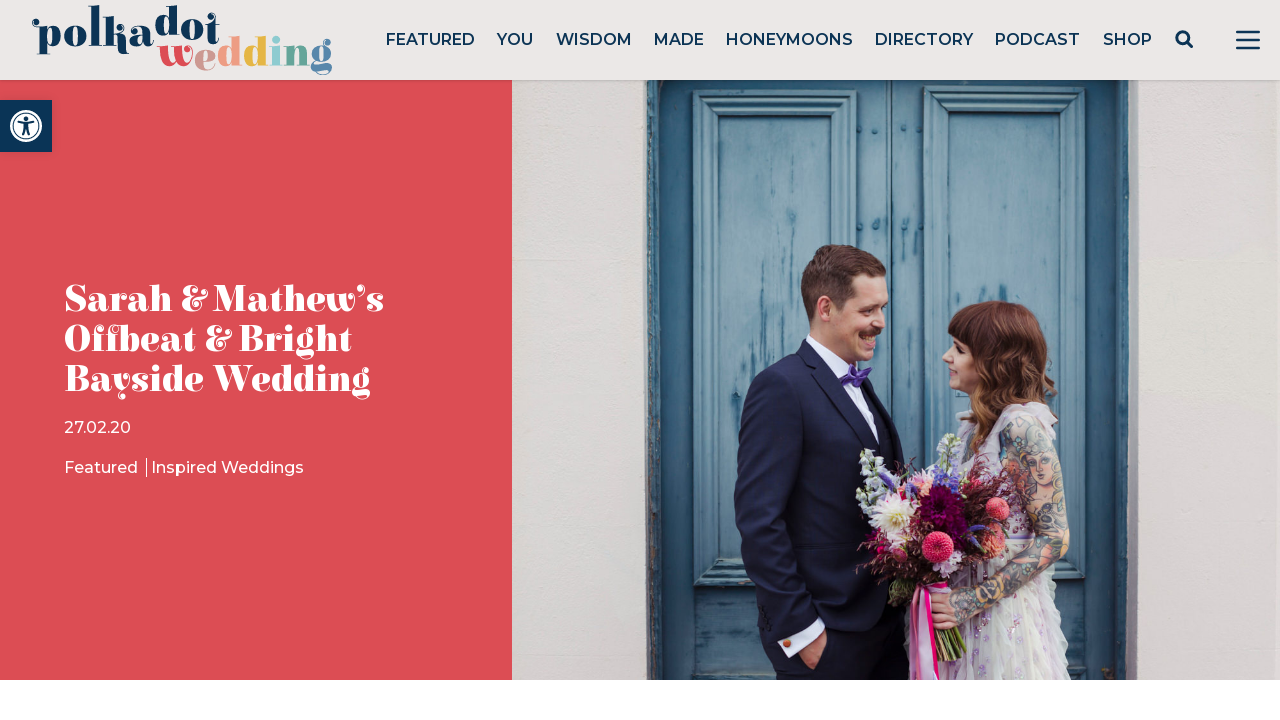

--- FILE ---
content_type: text/html; charset=utf-8
request_url: https://www.google.com/recaptcha/api2/anchor?ar=1&k=6LcQauMZAAAAADOdjzSRcxNyKJga20cWTdsZKu66&co=aHR0cHM6Ly9wb2xrYWRvdHdlZGRpbmcuY29tOjQ0Mw..&hl=en&v=TkacYOdEJbdB_JjX802TMer9&theme=light&size=normal&anchor-ms=20000&execute-ms=15000&cb=ri9imz1h0ovt
body_size: 45944
content:
<!DOCTYPE HTML><html dir="ltr" lang="en"><head><meta http-equiv="Content-Type" content="text/html; charset=UTF-8">
<meta http-equiv="X-UA-Compatible" content="IE=edge">
<title>reCAPTCHA</title>
<style type="text/css">
/* cyrillic-ext */
@font-face {
  font-family: 'Roboto';
  font-style: normal;
  font-weight: 400;
  src: url(//fonts.gstatic.com/s/roboto/v18/KFOmCnqEu92Fr1Mu72xKKTU1Kvnz.woff2) format('woff2');
  unicode-range: U+0460-052F, U+1C80-1C8A, U+20B4, U+2DE0-2DFF, U+A640-A69F, U+FE2E-FE2F;
}
/* cyrillic */
@font-face {
  font-family: 'Roboto';
  font-style: normal;
  font-weight: 400;
  src: url(//fonts.gstatic.com/s/roboto/v18/KFOmCnqEu92Fr1Mu5mxKKTU1Kvnz.woff2) format('woff2');
  unicode-range: U+0301, U+0400-045F, U+0490-0491, U+04B0-04B1, U+2116;
}
/* greek-ext */
@font-face {
  font-family: 'Roboto';
  font-style: normal;
  font-weight: 400;
  src: url(//fonts.gstatic.com/s/roboto/v18/KFOmCnqEu92Fr1Mu7mxKKTU1Kvnz.woff2) format('woff2');
  unicode-range: U+1F00-1FFF;
}
/* greek */
@font-face {
  font-family: 'Roboto';
  font-style: normal;
  font-weight: 400;
  src: url(//fonts.gstatic.com/s/roboto/v18/KFOmCnqEu92Fr1Mu4WxKKTU1Kvnz.woff2) format('woff2');
  unicode-range: U+0370-0377, U+037A-037F, U+0384-038A, U+038C, U+038E-03A1, U+03A3-03FF;
}
/* vietnamese */
@font-face {
  font-family: 'Roboto';
  font-style: normal;
  font-weight: 400;
  src: url(//fonts.gstatic.com/s/roboto/v18/KFOmCnqEu92Fr1Mu7WxKKTU1Kvnz.woff2) format('woff2');
  unicode-range: U+0102-0103, U+0110-0111, U+0128-0129, U+0168-0169, U+01A0-01A1, U+01AF-01B0, U+0300-0301, U+0303-0304, U+0308-0309, U+0323, U+0329, U+1EA0-1EF9, U+20AB;
}
/* latin-ext */
@font-face {
  font-family: 'Roboto';
  font-style: normal;
  font-weight: 400;
  src: url(//fonts.gstatic.com/s/roboto/v18/KFOmCnqEu92Fr1Mu7GxKKTU1Kvnz.woff2) format('woff2');
  unicode-range: U+0100-02BA, U+02BD-02C5, U+02C7-02CC, U+02CE-02D7, U+02DD-02FF, U+0304, U+0308, U+0329, U+1D00-1DBF, U+1E00-1E9F, U+1EF2-1EFF, U+2020, U+20A0-20AB, U+20AD-20C0, U+2113, U+2C60-2C7F, U+A720-A7FF;
}
/* latin */
@font-face {
  font-family: 'Roboto';
  font-style: normal;
  font-weight: 400;
  src: url(//fonts.gstatic.com/s/roboto/v18/KFOmCnqEu92Fr1Mu4mxKKTU1Kg.woff2) format('woff2');
  unicode-range: U+0000-00FF, U+0131, U+0152-0153, U+02BB-02BC, U+02C6, U+02DA, U+02DC, U+0304, U+0308, U+0329, U+2000-206F, U+20AC, U+2122, U+2191, U+2193, U+2212, U+2215, U+FEFF, U+FFFD;
}
/* cyrillic-ext */
@font-face {
  font-family: 'Roboto';
  font-style: normal;
  font-weight: 500;
  src: url(//fonts.gstatic.com/s/roboto/v18/KFOlCnqEu92Fr1MmEU9fCRc4AMP6lbBP.woff2) format('woff2');
  unicode-range: U+0460-052F, U+1C80-1C8A, U+20B4, U+2DE0-2DFF, U+A640-A69F, U+FE2E-FE2F;
}
/* cyrillic */
@font-face {
  font-family: 'Roboto';
  font-style: normal;
  font-weight: 500;
  src: url(//fonts.gstatic.com/s/roboto/v18/KFOlCnqEu92Fr1MmEU9fABc4AMP6lbBP.woff2) format('woff2');
  unicode-range: U+0301, U+0400-045F, U+0490-0491, U+04B0-04B1, U+2116;
}
/* greek-ext */
@font-face {
  font-family: 'Roboto';
  font-style: normal;
  font-weight: 500;
  src: url(//fonts.gstatic.com/s/roboto/v18/KFOlCnqEu92Fr1MmEU9fCBc4AMP6lbBP.woff2) format('woff2');
  unicode-range: U+1F00-1FFF;
}
/* greek */
@font-face {
  font-family: 'Roboto';
  font-style: normal;
  font-weight: 500;
  src: url(//fonts.gstatic.com/s/roboto/v18/KFOlCnqEu92Fr1MmEU9fBxc4AMP6lbBP.woff2) format('woff2');
  unicode-range: U+0370-0377, U+037A-037F, U+0384-038A, U+038C, U+038E-03A1, U+03A3-03FF;
}
/* vietnamese */
@font-face {
  font-family: 'Roboto';
  font-style: normal;
  font-weight: 500;
  src: url(//fonts.gstatic.com/s/roboto/v18/KFOlCnqEu92Fr1MmEU9fCxc4AMP6lbBP.woff2) format('woff2');
  unicode-range: U+0102-0103, U+0110-0111, U+0128-0129, U+0168-0169, U+01A0-01A1, U+01AF-01B0, U+0300-0301, U+0303-0304, U+0308-0309, U+0323, U+0329, U+1EA0-1EF9, U+20AB;
}
/* latin-ext */
@font-face {
  font-family: 'Roboto';
  font-style: normal;
  font-weight: 500;
  src: url(//fonts.gstatic.com/s/roboto/v18/KFOlCnqEu92Fr1MmEU9fChc4AMP6lbBP.woff2) format('woff2');
  unicode-range: U+0100-02BA, U+02BD-02C5, U+02C7-02CC, U+02CE-02D7, U+02DD-02FF, U+0304, U+0308, U+0329, U+1D00-1DBF, U+1E00-1E9F, U+1EF2-1EFF, U+2020, U+20A0-20AB, U+20AD-20C0, U+2113, U+2C60-2C7F, U+A720-A7FF;
}
/* latin */
@font-face {
  font-family: 'Roboto';
  font-style: normal;
  font-weight: 500;
  src: url(//fonts.gstatic.com/s/roboto/v18/KFOlCnqEu92Fr1MmEU9fBBc4AMP6lQ.woff2) format('woff2');
  unicode-range: U+0000-00FF, U+0131, U+0152-0153, U+02BB-02BC, U+02C6, U+02DA, U+02DC, U+0304, U+0308, U+0329, U+2000-206F, U+20AC, U+2122, U+2191, U+2193, U+2212, U+2215, U+FEFF, U+FFFD;
}
/* cyrillic-ext */
@font-face {
  font-family: 'Roboto';
  font-style: normal;
  font-weight: 900;
  src: url(//fonts.gstatic.com/s/roboto/v18/KFOlCnqEu92Fr1MmYUtfCRc4AMP6lbBP.woff2) format('woff2');
  unicode-range: U+0460-052F, U+1C80-1C8A, U+20B4, U+2DE0-2DFF, U+A640-A69F, U+FE2E-FE2F;
}
/* cyrillic */
@font-face {
  font-family: 'Roboto';
  font-style: normal;
  font-weight: 900;
  src: url(//fonts.gstatic.com/s/roboto/v18/KFOlCnqEu92Fr1MmYUtfABc4AMP6lbBP.woff2) format('woff2');
  unicode-range: U+0301, U+0400-045F, U+0490-0491, U+04B0-04B1, U+2116;
}
/* greek-ext */
@font-face {
  font-family: 'Roboto';
  font-style: normal;
  font-weight: 900;
  src: url(//fonts.gstatic.com/s/roboto/v18/KFOlCnqEu92Fr1MmYUtfCBc4AMP6lbBP.woff2) format('woff2');
  unicode-range: U+1F00-1FFF;
}
/* greek */
@font-face {
  font-family: 'Roboto';
  font-style: normal;
  font-weight: 900;
  src: url(//fonts.gstatic.com/s/roboto/v18/KFOlCnqEu92Fr1MmYUtfBxc4AMP6lbBP.woff2) format('woff2');
  unicode-range: U+0370-0377, U+037A-037F, U+0384-038A, U+038C, U+038E-03A1, U+03A3-03FF;
}
/* vietnamese */
@font-face {
  font-family: 'Roboto';
  font-style: normal;
  font-weight: 900;
  src: url(//fonts.gstatic.com/s/roboto/v18/KFOlCnqEu92Fr1MmYUtfCxc4AMP6lbBP.woff2) format('woff2');
  unicode-range: U+0102-0103, U+0110-0111, U+0128-0129, U+0168-0169, U+01A0-01A1, U+01AF-01B0, U+0300-0301, U+0303-0304, U+0308-0309, U+0323, U+0329, U+1EA0-1EF9, U+20AB;
}
/* latin-ext */
@font-face {
  font-family: 'Roboto';
  font-style: normal;
  font-weight: 900;
  src: url(//fonts.gstatic.com/s/roboto/v18/KFOlCnqEu92Fr1MmYUtfChc4AMP6lbBP.woff2) format('woff2');
  unicode-range: U+0100-02BA, U+02BD-02C5, U+02C7-02CC, U+02CE-02D7, U+02DD-02FF, U+0304, U+0308, U+0329, U+1D00-1DBF, U+1E00-1E9F, U+1EF2-1EFF, U+2020, U+20A0-20AB, U+20AD-20C0, U+2113, U+2C60-2C7F, U+A720-A7FF;
}
/* latin */
@font-face {
  font-family: 'Roboto';
  font-style: normal;
  font-weight: 900;
  src: url(//fonts.gstatic.com/s/roboto/v18/KFOlCnqEu92Fr1MmYUtfBBc4AMP6lQ.woff2) format('woff2');
  unicode-range: U+0000-00FF, U+0131, U+0152-0153, U+02BB-02BC, U+02C6, U+02DA, U+02DC, U+0304, U+0308, U+0329, U+2000-206F, U+20AC, U+2122, U+2191, U+2193, U+2212, U+2215, U+FEFF, U+FFFD;
}

</style>
<link rel="stylesheet" type="text/css" href="https://www.gstatic.com/recaptcha/releases/TkacYOdEJbdB_JjX802TMer9/styles__ltr.css">
<script nonce="dki6YcaM7bi1ixiQu-FU6w" type="text/javascript">window['__recaptcha_api'] = 'https://www.google.com/recaptcha/api2/';</script>
<script type="text/javascript" src="https://www.gstatic.com/recaptcha/releases/TkacYOdEJbdB_JjX802TMer9/recaptcha__en.js" nonce="dki6YcaM7bi1ixiQu-FU6w">
      
    </script></head>
<body><div id="rc-anchor-alert" class="rc-anchor-alert"></div>
<input type="hidden" id="recaptcha-token" value="[base64]">
<script type="text/javascript" nonce="dki6YcaM7bi1ixiQu-FU6w">
      recaptcha.anchor.Main.init("[\x22ainput\x22,[\x22bgdata\x22,\x22\x22,\[base64]/[base64]/[base64]/[base64]/[base64]/[base64]/[base64]/[base64]/[base64]/[base64]/[base64]/[base64]/[base64]/[base64]/[base64]\\u003d\x22,\[base64]\x22,\x22dMOfwoPDmcKiL8OKwqHCm8Khw7vCgAbDscORBkdRUkbCqnJnwq5dwqksw4fChntOIcKtbcOrA8OVwos0T8OjwoDCuMKnKSLDvcK/w6EYNcKUc3JdwoBWEcOCRiw3Slcjw4s/[base64]/w65zw7vCrkHDqMKJw45fw4PDgMOAwq58AcO9wrZ+w6TDm8OgbELCojTDjsOgwr5mSgfCtcOjJQDDosOXUMKNbQ1WeMKqwqbDrsK/ClPDiMOWwrc6WUvDjsOrMiXCjsKVSwjDh8KjwpBlwrzDilLDmQ1fw6swJsOiwrxPw71eMsOxW3IRYkkqTsOWe1oBeMOTw4MTXDfDiF/[base64]/[base64]/DiMKBwpJZWkoUdsOQCwdKwpzCisKLdcKAH8KBw7HCmsOnP8KkQ8KEw6bCvsOVwqpFw5nCj2ghZABDYcKEdMKkZmfDp8O6w4JmOCYcw6LCocKmTcKLFHLCvMOBV2N+wpETScKNFsKQwoIhw5AfKcONw5xnwoMxwp3DnsO0LhEXHMO9WA3CvnHCtMOHwpROwo4two0/w7XDmMOJw5HCtnjDswXDi8OecMKdIT1mR2nDhA/Dl8KsKWdeRQpIL1rCgSt5R0MSw5fCh8KDPsKeJiEJw6zDpFDDhwTCmMOew7XCnx86dsOkwowjSMKdSw3CmF7CpMKRwrhzwoLDqGnCqsKVVFMPw4zDvMO4b8OvMMO+wpLDpV3CqWAXQVzCrcONwqrDo8KmLU7DicOrwqzCqVpQf3vCrsOvJMKEPWfDr8O+HMOBBE/DlMONDMKNfwPDjsKxL8OTw4guw61WwpjCk8OyF8KFw5R/[base64]/w6QaPmUZE1Ihw5TClRMnQUbCvEgiOMKnfQMVA2d9cQtLZcOPw7XCtsOYw5Iow4kyW8KODcO+wp1zwpTDqcOBNiQAHBfDs8Kew49qa8Orwo3CqmN5w7/DkgLCpsKnEsK7wrNEPlVvJzZ1wqF0TDrDu8K1C8ODWsKmTMKJwpzDi8OcRk9JKQfCs8OTTEfCsknDtzgww4BpLcO/wrlfw6/Cm1p1w4/DkcKMwrRAP8KLwpTCq2fDisKVw45mPgYgwpLCrMOmwp3CmjYzZzokJ2LCrMKpw7XCkMOKwqtiw4oDw7zCtsOsw5dvQW/CnH7DtkVxSmnDkMO7J8KiRRFxw7vDvBUPVCLDpcK2wrlJPMO/USYiJgJJw695wqDCvMKVw6/DjBFUwpDCjMOVwp7DqwQMQwllwpnDkGN7wqoFHcKTB8O3Gz0rw6HDisKbakRmYwzDusOGXzbDrcOcTTU1Jg8NwoZpblPDuMKLUMKMwrh/wqHDk8KHQk/[base64]/CtVjDi8ONwpTDhytRByM/w4w3MjkpZhPCkMONPcKFOFczOzvDicKxO3PDv8K5W2vDiMO4D8OdwqMvwpoEeCjCjsKnwpXChcOkw6bDisOxw6rCt8O+wo/[base64]/Doi8nw7lVX8OJwrvDkhDDnMKfw6ACw63Co8K1Xj3DpMKnw4fDi0wKMVPCrsOPwr97BkQGRMOOw4rCjMOrJXs/wp/[base64]/Cq3TDhCnCsnPCocKKbsKlw7M/[base64]/c8OpCwx/Q8KODMKnw6HCiMOBw7ZtRkLCrsOpwrY2TcK6wrnDlWXDlmpZwoYrw7QDwo3Clkxvw7HDsDLDucOJWV8uCHADw4/[base64]/[base64]/QzLDk3IMIGIxwpnDsMOVKRFGYcKKRcO6w74Bw6jDmMO2w5dRGAkSOkpdPsOmScOqd8OrCUbDkXDCmUjCmgBbBgV8wqpQPCfDsV8qBsKzwoUzcsKUw5RAwphQw7nCt8Okwp7DjwbClGjCtRgowrFIwpvCucO2w4/ClxE8wovDoWDCu8K6w64fwqzCmR3CrDZoKmwIFSnChMK3wpZywr7DhC7DrcOYw4Q0w5PDlMK1HcKgKMO1NRbCiw4Aw5rCscOZwo/[base64]/Cs8KTwqNxVsOtwpzCpU/DrzrClMODw5nChXTDr2spBlpJw60xB8OXD8Klw61Tw5o1wpfCkMO8w40yw4nDsH4Ew5I/XcK1OynDl3l4w64Bw7dQYyXCuxMewq1MXcKKwoxaJMOlwoxSw7RdT8OfekoxesKvFsKBUn4Cw5ZFZn3DocOxCsKUw6XCtRvDimLCl8Kbw4vDhkN3VcOnw4/CocOCbMOJw7Bywo/DqsOMRsK5bsOqw4HDssOeE0o9woYoJsKiAsOQwqnDmcK/[base64]/DtsKEKQzClj3CvsKmIMK9w5Q+fsK0CzjDlMKGw5nDh0TDt33Cs2cRwobCkkTDrMOQUMObTgp6HnDChMKwwqdmw7Jxw5FSw4rDt8Kod8KkLsKOwrMgVA5DZsOrT2ouwqoGG2w2wokMwqdLRRtDCARWw6XDvxnDnmvCusKTw6obw6rCmR/Dj8OgRWbDnkNSwr7CgihreyvDlgxOwrnDs1M6wpHCoMO/w5fCo1/CojLCp3VfekUxw5fCtgsswoPCkcOnwqXDl1w8woc0FE/Cqx9CwrXDlcOdNWvCv8OreQHCpzbCqsOSw77Cm8OzwqfDr8OOC3bDmcK/YTN1PMOHwqLDmSJJS2sMdMKpBsK6bGTCsXrCtsOJZiPCgcKePMO5YMKRwqdjAMOgdcOPCCNWGsKwwqJkVU/Do8OSVsOEUcOZdm3Dl8O6w7HCg8O5AlnDhSNXw4gDw6HDvcKWw653wohvw5XCkcOEwpMvw5wNw6Epw4vCj8KmwrvDgjDCjcOVZRPDi3nCozjDmzTCoMOTGMO5QcODw4vCusKuRBTCrMODw5M6akTChcOSTMKyAsOVS8OtUmXCrRfDlSzCrjQefDUQdEN9wqwAw5/[base64]/[base64]/Dq1VmAyp6XWZIwrRFXWBGw5HCsFJTU03Dm1DCisOUw7hsw5LDpMOnAMKcwrU+wrnDqzNCwo/DpmPCsxdnw6l5w4FSOsK+MsOnBcKSwpc7w4nCp1tKwrPDpwITw5gpw5QdFcOQw50xPcKBIcOcwoRCJsOFLmnCrFvCusKKw4lkAcO9woDDpyTDucKYL8OIO8KFwrw7JhVowpRkwp3ChsOgwrJ8w6tVOHYhOj3Cs8OrQsK6w6XCkcKXw7tRwoMnEcKWFVfCjMKkw4/[base64]/DqBkqw47CvmnDmhgxEcK2CjLCpmokZcKEFSgrCMKGDsKuYyHCtC7DjsOzSX5Yw58ewp07HMKEw4XCgcKvbnXCqsO7w6suw7EGw4RWbRPCp8OXwq8ZwqXDh37CvyHCkcOzOcK6ZXxkdx54w4bDkxA5w6nDosKqwqfCtDJbAxTCtcOTOcOVwr5YVEw/YcKCa8O1OC9EUlbDp8OqY11wwpROw6skB8ORwojDusO7NMOXw4oWFcOywpPCpWjDkkpnHXgJL8OUw5cUw4MzSX8ewqzDnxPDjcOhLMOmAyXCk8K5w5cbwpcRYsOuFnHDiX/ClsOpwqdpacK8UVIMw7nCjsO6w4hCw7LDjMKLVsOoGSxSwo5lAHNdwokiwpHCuD7DujPCs8KdwrnDvMK0ahzDiMKEdENSw6fDoBo3wqMZanNDw4TDtMOPw6nDj8KXTcKZwqzCqcObQsK0bcO2QsOhwrQuY8OdHsKpA8OLGznCk3XCtmjCsMKJPhrCpsKdJV/DrMOeMcKDT8OHEcO7wpvCnTrDpcOpwqsXK8KmUsO5OUpIXsOJw5nDssKcw7MCwp/[base64]/DpzzCg8K9w7Umw5TCr8Oow7dSPxnDhSDChcOpw7tQw5HCg0jCnMOHwqzCljp9fcKfwo51w5Arw7VMTWXDoVJ9cGbCrMO/wqXDuzt4wrkRw41wwqXCpMOiScKZIHvDqsO6w63DicOHC8KGZS3DuDVMOcKzcFZWw4HCiw7DqcOmw4l5OR0Fw68zw4fCvMOlwpTDosKHw40vBsO+w4FXworDq8OrK8KowrYYc1XCjwrCj8OmwqHDqn4mwppSfcOgwpPDscKvXMOiw4xGw4/CtUc2GC8HPXYuYVrCucORwqpEVXDDj8OqMADCknVGwrDCmMKTwoHDiMKCQR1/[base64]/CssKNRTjDmDrCpgTCk8OqccO/wpZIwonDvz5yOTkXw4dpwqsAUsO3dkXDkEJAZG3DscKHwrlPWcK8TsKFwoZFYMKnw7B2OVcxwr/Dq8KpFFrDgsOAwonDjMKQbCoRw4pHCBFQUx/DsRViBW4ewqvCnHg5JjhidMObwrzDk8K6wqjDullyFyLCvsKNGsKdX8Opw5nCuiU0w6oeMHPDk0YZw5LCgH0ow6TDkn3Dr8ONa8OBw6sXw4wMwrwcwrYiwq0Yw5LDr20PD8KQf8KqGVHDhS/CqGQ6cgNPwqAFw5ZKw756w7E1w4DCqcKxC8KawpnCsxUMw5AUwpbCkgEXwpZiw5DCkcO5ATTDhxBpE8Odwpd7w7Ukw6PCsn/Dk8Kpwr8ZKVopw4MWwphgwqAXUyc0w5/CtcKaHcO8wrjChiMRwqczRB9Cw7PCuMKvw4B3w7rDuj8Hw7zDjRoiecO2TMO8w5PCuUNhwqrDhhsRUV/CgTMvw4cVwqzDgB96w7IVCQrCjcKNw5rCuXjDosKRwrAga8KGaMOzTzc/[base64]/[base64]/YSAyAMKTJxQ7NAEiMgbCh27DokRJwpTDmgccY8OlwoUgw6PDtDXDhFLCusKnwq08dk4vVsOdSRjCgMOLXA3DhsO7w5pAwqkIQMO1w5RWAcO5dQ5dGcOOwofDlCxiwrHCqw7DrWHCky/Dh8OFwqFXw4nCmSfCsXcYw4F/w5/DvcO4wrFTbkzDtMOZKDdhEF1jw64zYk/[base64]/DjMO7FsO6wqrDpHVzw7zDjBs7wogNw7Uswqd9cMOJMsKxwoIuZ8KZwqYWc2ELwoMmCUMVw7UbfcORwrnDkRjCicKJwrDCoh/CjSPCqMOoesKQOsKkwqFjwqQtIcOVwokjaMOvw692w4PDqmDDhGVsZQDDpyNlCcKBwrLDtsOeXVzCt1NtwpMew5c2wp7Csx4JTkDCrMOmwqQ4wpTDo8KEw6JnT3BhwqvDuMOjwp7Dh8KawqAiZ8KKw5XCrMKiTMOndsO5JR1dCcOcw5bCqCUPwr/DmnIsw5QUwpPDq2QSS8KmWcKPTcOwOcOTw7EHIcOkKBfDq8OWGMK1w7gHUH/Ci8Kew5/DrnzDtEsKdlBhGHVywqjDoFvDhCfDtMO7DVzDrwLDrl/CrTvCtsKgwq4mw7odcmYGwoTCmV8Sw6HDqsOcwqDDol0ww6PDvHEqb19Sw6E3esKpwrfDsGTDm0XDh8OOw5UHw4RAcMOpw7/ClAkpw4R/B1sGwr9vISscZm93wrVof8OaNsKvGnkldcKjdB7Cq3fCgg/Dq8K0wo3CgcKfwrh+wrYbQ8OQbcOZMyR6wpp/woNjKhLDoMOPaEdhwrjDjWLClArDlVzCrjrDksOrw6Rkwoh9w71fbDbCjEzDnizDtsOpfjkUU8KwAkUWZBzDpkYhTh3Dk18cG8Oawqg7PBYvUBjDgMKTP2JcwqDCthDDhsKSwq8VLkTClcKJKnPDpjNCVMKDVHc6w5vCiEzDqsKpwpMKw4IXZ8ONaX/Cq8Kcwo5vG3/Du8KTZCvDlcKORsOFwrvCrDIlwqDCjkd5w6wAC8ODClbCl2DDmxXCo8KiKcOOwq8ICMOBEsOlAMOdJcKsRFTClBd0esKEO8KBeg8AwozDiMOqwqsRAsOoZGTDp8Obw4nCnkA/VMOHwrAAwqwlw6vCi0cRFMKRwotmHcO4wokJTU1uw5LDgsKYN8KEwo7DncK2DMKiP1HDvMO2wpoRwprDkcKCwo7DrMK4ScOjUhoZw746f8KoSsONaz8qwrICFSvDlmQVP1UKw5fCqcKawqFzwpLDpsOkfQbCun/CpMOMCcOXw5jCqkjClcKhOMOOHsOabWh7w64Nb8K8KsO1GsKfw7XDgi/[base64]/DgMOKR8KHw41ewobDg0c5wpzCqMOmacO2AcK0wpPCs8KBRcOnwrNCw67DosKnaTo+wr/[base64]/Diw/DgMKqw7fDjcKBBsKnVMOrLRAIw6HCvx3CvkzCkH57wp58wqLDgMKSw7lYOsOKesOrw6PCvcKuPMKtw6fCm2XCoHfCmRPCvRBtw7NVVcKyw5NcEkwuworCtUFLZmPDmADCgsKyd3l3wo7CtQfDv1oPw6Njw5jCu8OwwrJIRcKZE8OCVcKfw5hwwpnDhDxNAcKKRsO/w47CvsKzwpzCu8KBcMKrw6/CiMOOw47CjcKQw6YAwrlGZQ0NEMOww7XDvsO1GG5aKkxFw6AzNGbDrcOFYMKHw6zCnsK3wrrDmcK/[base64]/wozCpMK6wrHDv0PCtBsRVAE3HsOWOGXDq3wfw6HCucK3NMOnwrAEHsOLwoPCs8KNwpBhw4nCvcOmw6DDssKmVsKKYy/CmMKmw5fCug3DrjfDssOpwr/DujRYwpszw7VkwofDi8O6ZSFFXCTDn8KiKXDDgcKZw7DDvU92w5DDrlXDgsKEwrfCh0zCrjwLAkIjworDqETDuTtCS8KNw5knHDbDjBYJUMKww4TDkBZwwo/CrMKINTfClXTDmcKjZcOLTCfDr8O8GwggR0ICcWV6wo7CrATCuzJZwqrCqybCgQJWHsKYwrzDoEfDtEIhw43DtcOAEAfCmcO4XcOOfmEQbWjDuRIdw74Ew6fDp17CrHd0w6LDucKgRMOdFsOtw7zCncKmw5lrWcKRJMKGf2vDsh/Cmx4OLzTCjsOJwqgOSltKw4zDkWgbXSTCu1QGBMKqWUpqwoPChzbCnn4nw6dGwrRRHmzDp8KdAExRCjVUwqLDphx5wqDDl8KkWSjCr8KWwq/DlE3DkUPClsKLwqLDhMOOw4YMdcOewpXClFzCvljCqFzDsSFiwp9Ww63Dgg7Dvh0lI8OaYcK1wrlPw75uCVzCmxRswqtQBsKqHiZqw4cfwol7woE4w7bDqMKkw7/DrsOTwoZmw48uw4HDt8KjBzTDrcOiH8ORwpl1SsKMZA0Zw4R6w7vDlMKUNwE7wrcvwobDh20Ow5YOBgB9PsKVLFPCnMO/[base64]/[base64]/[base64]/[base64]/CoH7CmcK0wrXDmsOvEMKtwofCj8OzWVBvbzQpTsKZd8OCw4TDrXHCjgMrwqjCkcKDwoXDg3/DngDDq0fCn3rDuzsDwqU5w7gVw5hqw4HDgA8ywpVjw7fCp8KSCcKSw79QdsKnw5bChH7ClWsCa0pVdMOkfUvDnsKFw4RGACTCo8KecMO4eUwvwoBjZy48DR82w7QlSX1iw74gw4Z/ScOBw4pwQsOWwrbDiG54ScOhwqnCt8OCf8K3YMO4VWnDuMKjwrMjw4Rfw79wQsOvwoxRw4nCocK5B8KmNRvCmcKwworDpsKYbMOfJ8KCw50VwrwdZ24MwrvDuMO0wp/CnQbDpsOgw415w4bDkDTCggBCMsOKwrbDnWFfK3XCl100OsKmI8KmJcKsFk/DoR17wofCmMOWHmLCoGwRXsOhN8KYwqIWan7DvgVZwq7CmRRZwp/DjwtAeMKXccOIFFXCtsOwwpjDiSPDpHI2HsOfw5PDgMKuHhDCkcK2D8OVw7YGV2/DglMKw6rDtW8kw6l2wrV0worCm8Kaw77CmSA8wozDtR5NOcKfOQEUVsOxIWlawp0Sw44bKXHDtFjClMKqw71Lw6jDjsO1w7pEw6VTwqgFwqPClcOUM8O7XD8ZTBjDiMOUwqkFwo7Cj8KnwochDRRPUhYJw6BlC8O9wrQhOcOAdShdwo7Ck8OMw4bCpG10wqBJwrbCiQ/DlBtNK8Kuw47Dq8Ofw65Tb17DsnfDg8KzwqJAwpw9w5Mywo0WwpUNWFPCnjtHazELMMKSWSLDucOBHGHCokYUPlFMw44BworCvhw2wrIMLBzCtCVcw6HDqANTw4HDlWXDgCwHAMOow5bDvHxuwoPDtG0fw7p1O8KRacKCdsKWKsObLcKdDzx8w7Fdw47DjyM/KmMYwpTDr8OqMC1/[base64]/Di2jClMOgWsKwKGDDkcKjLFTDsip/IydMRMKSwpnDvcKEwpzDmRU2AcKoFVDCuEkgwpJxwp3CtMK1Ek9QCsKWasOoWUrDhT/DgMKrFSNWOFctwrbDvHrDokDCsT7DvMO1B8KJK8OZw4nCuMOmTnxYwqnDjsOBNyhsw6DDiMOXwpTDt8KxasK1VwVdw6QQwqIgwrLDgcONwqQ+AFDCnMKiw750SAMyw5sID8KgeibCskcbe21xwqtKUMOXB8K/w68Nw4d1C8KQGAQtwq1gwqDDkMKsfkl1w4nCpMKHwo/DlcO1MXvDknAvw5bDugQ+S8KgClcRMV7DmAvDk0Z9w78cAnIwwp5yTMOXdjtnw5vDv3XDjsKxw41IwoHDr8Obw6HCgDoGLcK1wp/[base64]/Dh8Opw6w1ScK4fsOJwp1RwpVsw6nDqRpZw5gFwpJ0TsOHFFguw6nCrMKQLw3DiMObw5RQwpRpwoETX0TDlyPCvH7ClFgOKlhjFcKGOsKKw6ECMQLDjcK/w7fCjMODO3zDtRrCocOFE8OXAS7ChsKDw4IQw6wlwonDn0wjwrbCklfCk8OxwrcoNBlhw7gMwpTDjMOBUBPDuRfClMKbQcOMS2t+wqXDnA7CgQojacOgw6xyYcO/dH5Nwq82RsOKUsK0ZcOZJVAUwqIvwrfDn8Kowr3DpcOCwr5AwqPDjcKSRsOdRcOjKF3CkmvDjUXCvm4gwoDDl8ObwpIYwqbCj8KsFsOiwpBhw73DjcKqw5/DnsKkwqLCuXHCtnbCh1pyKsKbBMOFdQxIwrZRwoc/woDDhsOfCk7Dm3tEJMKpNAHDrR4uCMOgwqnChMOrwrjCucOESWnDuMKkw5Mgw6bDjnjDhCwrwqHDuEEiwqXCrMObWMKfwrrDvcKbKRo1wpPDgmxiLMOSwrUvQcOKw781d1V7BsOlXcKoSkDDtitpwoV3w6/Dt8KSwoojRcO0w7/CocOtwpDDvX7DnXVtwp/ClMK1wpHDpMOmV8Klwq0lBmltXcOAwqfCkgIAJjjCicO8AVBnwrXDsT5EwrFMZcKUHcKtaMO2YRhUMMOMw47CkF0lw6A8MMKlwqA1SErCjMOawo3CtMOMTcOuWHbDmwJbwrw0w4xiJT7CgcKsJMKZw4h1acOCUxDCo8Knwp/[base64]/CrBPCkMOrwprClMKeKMKrwqVtwrY2bT9XWXBiw6Few7nDmHPDjcOgwpTCnMKBwpLDmsKxLVMNDQxHMEpAXj/DgsKpw5pTw5sLY8KKbcKSwoTCqcOmXMKgw6zCizNTAsOeFzLClk4NwqXDvjjDpToAUMO+woY8w7HCrBB4LSXClcKbw4lCU8KHw6rDvcKec8OmwoBbZBfCqRXDtxRowpfCql9SAsOfJiTDpwdgw7l/K8OnPMKsFMKyWFxdwrs3wpBTw4onw5ljw6LDgwsXenc9GcK2w7BoBMKgwpDDg8OeIsKDw6rCvnFHBsOOccKES3LCoSZjwoZtw7XCpHh7Expqw67CgnsawpxeMcOmB8OONShSMRNCwpjCl311wpXCnFDCk0nDtcKqdVXDkElgMcOkw4NXw7QgLsO/MUsmbsOXc8KewqZzw4cxNChRdMK/w4/Dk8O0PcK3EzTDoMKTOsKUwp/DhsO4w54Kw7LDpsOtw6BuPzAjwpHDj8OjZG7DpcOKe8OBwodydsK2W2F9QRDCmMOoXcK9w6TDgsO2WizDkwHDii7DtCN8WsOsVMOqwrrDusOYwpFowqVEZEZgE8OFwpIZMsOvTQXCqMKjckDDtAgDRkwEM17CmMKKwpUtKTbCkcKqW3XDlQ3CsMKKw4c/[base64]/KWbDuQh7w44vw4nCmsK8w5wkKsOIwovCp8O/[base64]/DnzcLw7fDgXjCmH/DgQIPBMOVwrbCvF50worCkQ5GwpnCmkfCqcKNLkgGwp/Cu8Kqw7jDnnDCgMOiGsOgSAEQMwBeTcODwrrDs15CbzLDmMO3w4nDisKOa8Oaw7xzSxXCsMOffQVAwq/Dt8OVw5hww7Qpw67ChsORfXQxUcOzMsODw5LCiMOXdMK0w60eJsKIw5/DnXlCb8K7NMOZA8OZdcKpPzLCssO2XnAzIhd+wplwNicFOMKgwoRueCh8wpwOwrrDvl/DimUGw546RzTCrMKrwpIyFcKpwqUswrXCsmrCvC5NPXLCoMKPOMO6MGvDsGPDiDwVw7/ChmgyKMKHw4VPUirDkMOpwoXDkMOswrDCq8OxXcO/E8K6WcK9RsOTwrp2RcKAUzAowp/DmUTDtsKaY8O/w6Y2dMORGMOpw7hWw41nwrXCh8K9BzvDpSHDii0PworCiEnCnsOnaMKCwpMgdsOyKSh9w50OasKfAXolHndFwr/DqcKDw5HDnGMPSsKcwq1oIEvDrhg2W8OCQMKMwpFAwp5dw65bwpzCqcKbFcOUTsK/wozDo3rDnHprwrnDosO1XcOadsKkXcO9dsKXIsK8GcOJOnVSRcK5fARuSAMxwqpXCMOow4vCpcOMwrHCg2zDvDnDs8OLZcKWfzFMwrohMxBSGsKEw58UE8Ouw73CqsOlLUUXBsOMwpnDpRFBw57Djy/CgQAcwrNnNi0cw7nDlVIcTUDCo28ww7HCsHfDkGsdwq9NHMO5wprDrTXDscK4w7IkworDtUZ5woZpScOZf8KYY8K4VmjDrA5dCw1iHsOCIic0w6/CvnjDm8K8woPCtsKaVEYiw7NDw71zZ3Itw4PDmS7CoMKHNVLCl2jCrm3CoMKxJQg5JX46wqfCv8OlacKzwr3DicOYJ8KgR8OcAT7CicOWMnXDocOJHSVFw6sFYHE3w7F1wo4APsOTwrUIwozCusOEwoQdMhLCtkwyGi3DsB/DoMOUw4rDkcKUd8OQwpHDqlN9woZORcKywpdxfyDCvsK2cMKfwpo7wqtbXVUZN8Onw4nDmcO6NsK4PMOfw6fCkQBsw47Ch8K7NcK/[base64]/[base64]/CjcOsMMO6FHVfYmXCrMOoCcOOWV0Ww7Mgw4HCr21pw4DDosKOw64bwp8UCSIvPipywqhXw4fCoX09YMKJw5TCoHE6PkDCnScOKcOTdsO1UmbDrsKDwphPdsKXJ3RFw54+w5PDhsOpBSXDmFbDjcKLRm0Ow77Cr8KOw5vCi8ODwrTCsXs3wr/CrjPCkMOkR1JYRSMqwozCqsOkw5LCtsKqw447Lz1DSAEiwp7ClFfDilrCu8OYw7/ChsKoQ1TDrXHClMOgw5/Di8OKwrEaERjCrkpIAWXCoMKvAGbCnFHCh8OBwpjClnIQKx1pw6bDolvCmQlJKQtVw5nDvh9uVyJWSMKCbcOuAQvDisOaQcOkw7AsV2t+wr/Dv8OYL8KwDyUUAsOJw4fCuy3CkAoQwrnDncOqwqfCrcOAw4bCtMKswrAgw4fCtsKYIMKswqnCjAp6wrEuXW3Dv8KTw7LDjsKPBMOrS2vDkcOSegrDvn/DhMKTw5Y1DcKFw6TDnU/DhcKaaAJuH8KXbsOswq7DtcKjwplHwp/DklUww6nDhsKew7R4NcOJdsKycXfCksOcAsKxwpAFOXI4QsKMw5R7wrxmWcKDL8KjwrLCoSDCjcKWJ8OTRWLDqcOfR8K/D8OOw5JYwpLCjsOZeSsXacOIRw4Zw5dgw5QIQmwhOsOeSQBGYMKhAS7DpFTChcKEw55Jw5HDh8Kcw6zCl8K8Wi4NwqlaT8KNBRXDtMKuwpRQdyhIwobCsj3DgSQoH8ODwr97w7lUBMKPccO7w5/Dt1IwMwVNTCjDt3zCujLCscO8wp/[base64]/[base64]/wqgybcO2VA9WSl0pbh3DtCbDsMKSXcKJw6vCncKmcEvCgsKRQhXDnsKMKwcOLMKrasOFwojCpjTDrsKLwrrCpMOGwqzCsFweNUo7wpclJznDqcKWwpMGw6wnw5A5wpHDhsKNEQsnw4hiw67Dr07DvsO/bsOBAMOQwqbDi8KITwY4woE3dWoFJMKqw4DDvS7DqMKOwqEKB8KvBTNlw4zDn1bDtGzCiiDClsKiwpB3DcK5w7rCuMKSEMKHwrt7wrXCqUTDvsK7RcKywpR3wrkfcFYWwqXCrcObCmx/wqEhw6nCvWEXw4o1SyYew7F9w4LDqcOSZB8rb1PDlcODwqAybMKowovCoMOHPMKjJ8KTIMKZYT/[base64]/[base64]/Ct0jCpDNDw6JiwozCjsODeVDDkzLCssK2FQDCrsOowqBCBcOww489w6EBCxQhXcKLKnjCj8Osw6NMwojDuMKLw5VUGQbDgWPCgBd0w5tnwqAGFCUmw5wNSDHDnFILw6rDm8K2dxZKwpV/w4k1w4XDqR/CgjPCrsOFw7HDvcKlFwgARcKMwrnCgQbDhDRcBcOxHsOJw7VaBsODwrvDj8K6wrTDmsK0CxdWaEDDkx3DrMKLw7/Dj09Lw6LCgsOjXGzChMKPBsOGP8KMw7jDsivDqHpBQGjDtXIGwqnCjSpYesKuSsKhan/[base64]/[base64]/Ci3HDhGnDusOiLF3CgMOtaTfCpcO/[base64]/CvEwnw7fDqMKMEsKOOiHCnQjCo2BpwqwiwognJcObWn5Rwp/ClsKVwrHDtcOwwpjDt8OwJcKwQMKIwrvCqcK1wpvDrMKDCsORwpUJwqdUYsKTw57CtMOow5rDtcKLwoXCtQFTw4/ClSJFVXXChC7Dvwg1wojDlsOsa8Orw6bDgMKzw5xKRHLCvEDDosKywo/[base64]/CkjJTFsOxO8OJwp1jW38VOVfCqEwvwr/DqEPDjcOSTEPDjMKJD8Oyw7zClsO5KcKLTsOoQlLDh8OdGCwZw5wrT8KbJcKrwoTDnyAKNlzClicmw4suwoksTDAfXcK2aMKCwqMmw6wxw5ZHUcKowrZgw79jQcKMLsKSwqsow7rClsOFFS5wNh/CncOXwqTDpsOOw6bDiMKawrRLOnrDgsOGUMOPw4nCkg9UcMKJw5ZXZ0fDqMO+wp/DrCPDuMKyESXDjiTChUFFecOAKyzDs8Oyw7EkwrjDoEknK0AiGsKgwoESCsK3wqoHC3/CnMKDVnDDp8O8w5hvw7HDl8KTw45yUXUzw7HCvmhUw4N1BBdmw4TCpcKLw6/Dh8Owwr4/wprDhzEXw6zDjMKnBMOpwqV4ZcOCXSzDoSXDoMKqw7zCqSVaR8OVwoQ7ElBhd3/[base64]/Dri/Dv8OAwrBhw4/[base64]/CscOPVDfDtiE3UcOgw59Xw6cMw5twHjnCs8OSQEfDqcK8bsOmwqzDvmo/[base64]/[base64]/w7TCv1nDmm7Dm8Ohwr7CksKgw6A2wrjDgMOIwo7CmD9Kb8K4wqTDmcO7w5smRMOsw5/Cl8O8wqktAsOBOyPDuUEZw7/CscO9fxjDriNuwr9Bfi4fK0jCqcKHYDEmwpRbwr93MzZ1bxYsw4rDpMKTwp9MwosmD0YPecO8eBVwFsKuwpPClMKCa8O2e8ORw4/CsMKuOsOrQMK6w6s3wpUkwozCqMKzw7kzwrJPw57DvMKNBsOcT8KfdGvClsKxw6lyVwDDt8KTLUnDlyjDoFHCpmsHXDHCqVXDpkVKLlhOFMOnbsOIwpErIUHDuCBgKcOhazQGw7gSw47DrsO7DsKcwonDscKawqItwrtMK8K/dHjDt8OuEsObw7zCkUrCrsOFwothHcOLNCfChMOsIGghEMOsw73CtC/DjcOHORoiwoPDhFHCtMOOwrnDpsO1eijCl8KswqTCgnbCu1kJw4nDssKow7odw5ITw67ClsKiwrnDg3jDpMKWw4PDu3R5w7JFw4klw6HDmsKDWcKTw79xP8OqfcKffjfCgMK/[base64]/DrsO5PW7Ch8K/wojDo8KQJcKWDFI4LcKbw7rCpQk9XhA7wobDpMOBFsOKPHtLLMOawr3DscKRw7tTw5TDlMKxKAzDn0ZaJy05YsO3w6BxwqTDgnvDs8KUJ8O/fsOlbAl7wphrXA5OQFJ7wpgTw7zDrMK8C8KFwobDqG/CqsOADMO2w6tcwoshwpcmbmx3YBnDkGlzOMKIwpVWZBTDrsOpOGtZw6k7acO3EMOMTwI5w6AVaMKBw4DCiMKlKjPChcKYV2oHw6J3RA1NAcO9wpbCsBdmdsO6w6bCl8KQwqXDoi7CgMOow4fDl8OxJsK2w4bCrsOEM8OdwrbDrsOiw5gHScOywpEuw4TCkSp/wrAew7UJwo4lTTPCmBVuw5wKRcOQbsObXcKLw7NlFcKgZ8Kqw5/CqMO2TcKew43CmSY2NAXDsHfDmTbCoMKGwpNywogtwpIDTMOqwokXw6IQChPDlsOvwqTCk8OgwoHCiMOgwqjDhE/CpMKqw5Niw401w6zDkEbChh/CtQsSQcOpw4xjw47DlQ3Do23CvD4lNh/Dn0XDq2MSw5IdQHnCjMOtwrXDkMOdwrwpLMOKMsOMA8OGXcKxwqkUw4EbI8O+w6gjw5zDkVISDMODfcKiP8KnAlnCgMK4KwPCl8KmwobDq3TCtXQ0QcOsw4nCgiomLwlbwrnDqMKOwqIcw5VCwpbCnyQUw7TDjcOzw7Y0MV/Ds8KDPWViFXTDhcKew5ASw6hXScKKSH/DmGsga8KHw4/[base64]/CisO8UMKgEndIeCx4cjZewp3DtTZxIcKawoLClhHCpSZGw6Eowo0JTWZfw7/DnX/DjkjDsMKYwo5Zw5oGbcOBw5YqwqPCj8O3O1nDqMOUYMK4EcKVwrXDpMO1w6vCvDzDtRFRUgDChyNqHGTCuMOlw7EDwpvDjsOgwp/Dgg0YwqkfK1TDvR9+wrzDrRDDmnBuwrLDqn3Dsl7CisKxw4AgBMOQE8KTw5fDpMK8LGgIw7LDusO2ND8Ga8O/SR3DrBoow7bDqQh+ScOZwoZ8EjDDn1xKw4jDsMOlwocEwrxowovDv8OzwqhgVFPCshY9wrU1w77Dt8OdTMKKwrvDvcOpDANpw6MnB8KAWhTDpmxsf1XChsKcVV/DlMKJw7zDkm8AwrLCu8OiwoUbw4/[base64]/Cjg/[base64]/CjHnDk8KJwoxiw6BaDDDCrWZAwprCtsKbMsKOw7lzw6JTYMOkYXB3wpbCs1jCoMOfwoAMCUQzdxjCvHzCgnEiw6jDoAzCq8OrfFnCocKyXHzDn8OfCUkXw6TDuMOIwrbDgMO7LksgScKFw591N1NZwr4jP8K2fsK/[base64]/f8Oiw6slC8OWw7zClsKPGMOJDkvDs8KMGlXDhcOEOcKJw47DhE7DjcKWw7DCkxnCm1XCiQjCtD8Bw6lXw5BqFsKhwqcyWi5wwqLDiQ/Dm8OKf8K4BXfDuMKCw47CuX5fwoopdcO7w6A5w4EFcMKqWMOYw49QJDFeNsOZw5JaTsKfwoTDusOfDMKNRcOBwp3DskAOPUgiw51zTnLDlzzDmk91wovDo2RtdsOBw7jDvcO1wrpfw7TCg2lwIcKPTcK/woRPwqPDmsOswrHCpsKzw6HCscK5NmXCjxl/YsKcR0N6b8ObDMKwwqDDpMOMYRHCkFrDngPChDFhwpZTwpUGfsOQwqrDiT0RIng5w5gSFHxYw4vDlhxLw4orwoZxwrR6K8O4TEphwq3Do0/CocOEwpTCssKGwosLAzTDtFg8w63Dp8O+wp8pwqEkwoTCoVXDrUvDnsOyQ8Kaw6sLPzUrYcO3RMOPdwJFI19EccOfDcOqU8OJw7hTCRoswozCqMO8DcO+NMOKwqvCncKLw6/Cg0/DtFYPc8O7R8KRLcO+DcOAKsKLw4YgwpwD\x22],null,[\x22conf\x22,null,\x226LcQauMZAAAAADOdjzSRcxNyKJga20cWTdsZKu66\x22,0,null,null,null,1,[21,125,63,73,95,87,41,43,42,83,102,105,109,121],[7668936,773],0,null,null,null,null,0,null,0,1,700,1,null,1,\[base64]/tzcYADoGZWF6dTZkEg4Iiv2INxgAOgVNZklJNBoZCAMSFR0U8JfjNw7/vqUGGcSdCRmc4owCGQ\\u003d\\u003d\x22,0,0,null,null,1,null,0,0],\x22https://polkadotwedding.com:443\x22,null,[1,1,1],null,null,null,0,3600,[\x22https://www.google.com/intl/en/policies/privacy/\x22,\x22https://www.google.com/intl/en/policies/terms/\x22],\x221M5pIrq1WkRZpUjULpWoF5hd41IBzafCcVp8CprMM+0\\u003d\x22,0,0,null,1,1763258637909,0,0,[162,250,74,233,41],null,[145,175,25,113,45],\x22RC-z5FrFCJDUo75UQ\x22,null,null,null,null,null,\x220dAFcWeA7qjFkzxNPgUzyCc650KJDBmBeZhJBwI1AurLD0hIf0IFFxMQq2ImLoTeQTRSJLZPx1bApsvpIO-hSPz-_8vW3tS8ia-g\x22,1763341437797]");
    </script></body></html>

--- FILE ---
content_type: text/html; charset=utf-8
request_url: https://www.google.com/recaptcha/api2/anchor?ar=1&k=6LcQauMZAAAAADOdjzSRcxNyKJga20cWTdsZKu66&co=aHR0cHM6Ly9wb2xrYWRvdHdlZGRpbmcuY29tOjQ0Mw..&hl=en&v=TkacYOdEJbdB_JjX802TMer9&theme=light&size=normal&anchor-ms=20000&execute-ms=15000&cb=jaygy2wu49fb
body_size: 45630
content:
<!DOCTYPE HTML><html dir="ltr" lang="en"><head><meta http-equiv="Content-Type" content="text/html; charset=UTF-8">
<meta http-equiv="X-UA-Compatible" content="IE=edge">
<title>reCAPTCHA</title>
<style type="text/css">
/* cyrillic-ext */
@font-face {
  font-family: 'Roboto';
  font-style: normal;
  font-weight: 400;
  src: url(//fonts.gstatic.com/s/roboto/v18/KFOmCnqEu92Fr1Mu72xKKTU1Kvnz.woff2) format('woff2');
  unicode-range: U+0460-052F, U+1C80-1C8A, U+20B4, U+2DE0-2DFF, U+A640-A69F, U+FE2E-FE2F;
}
/* cyrillic */
@font-face {
  font-family: 'Roboto';
  font-style: normal;
  font-weight: 400;
  src: url(//fonts.gstatic.com/s/roboto/v18/KFOmCnqEu92Fr1Mu5mxKKTU1Kvnz.woff2) format('woff2');
  unicode-range: U+0301, U+0400-045F, U+0490-0491, U+04B0-04B1, U+2116;
}
/* greek-ext */
@font-face {
  font-family: 'Roboto';
  font-style: normal;
  font-weight: 400;
  src: url(//fonts.gstatic.com/s/roboto/v18/KFOmCnqEu92Fr1Mu7mxKKTU1Kvnz.woff2) format('woff2');
  unicode-range: U+1F00-1FFF;
}
/* greek */
@font-face {
  font-family: 'Roboto';
  font-style: normal;
  font-weight: 400;
  src: url(//fonts.gstatic.com/s/roboto/v18/KFOmCnqEu92Fr1Mu4WxKKTU1Kvnz.woff2) format('woff2');
  unicode-range: U+0370-0377, U+037A-037F, U+0384-038A, U+038C, U+038E-03A1, U+03A3-03FF;
}
/* vietnamese */
@font-face {
  font-family: 'Roboto';
  font-style: normal;
  font-weight: 400;
  src: url(//fonts.gstatic.com/s/roboto/v18/KFOmCnqEu92Fr1Mu7WxKKTU1Kvnz.woff2) format('woff2');
  unicode-range: U+0102-0103, U+0110-0111, U+0128-0129, U+0168-0169, U+01A0-01A1, U+01AF-01B0, U+0300-0301, U+0303-0304, U+0308-0309, U+0323, U+0329, U+1EA0-1EF9, U+20AB;
}
/* latin-ext */
@font-face {
  font-family: 'Roboto';
  font-style: normal;
  font-weight: 400;
  src: url(//fonts.gstatic.com/s/roboto/v18/KFOmCnqEu92Fr1Mu7GxKKTU1Kvnz.woff2) format('woff2');
  unicode-range: U+0100-02BA, U+02BD-02C5, U+02C7-02CC, U+02CE-02D7, U+02DD-02FF, U+0304, U+0308, U+0329, U+1D00-1DBF, U+1E00-1E9F, U+1EF2-1EFF, U+2020, U+20A0-20AB, U+20AD-20C0, U+2113, U+2C60-2C7F, U+A720-A7FF;
}
/* latin */
@font-face {
  font-family: 'Roboto';
  font-style: normal;
  font-weight: 400;
  src: url(//fonts.gstatic.com/s/roboto/v18/KFOmCnqEu92Fr1Mu4mxKKTU1Kg.woff2) format('woff2');
  unicode-range: U+0000-00FF, U+0131, U+0152-0153, U+02BB-02BC, U+02C6, U+02DA, U+02DC, U+0304, U+0308, U+0329, U+2000-206F, U+20AC, U+2122, U+2191, U+2193, U+2212, U+2215, U+FEFF, U+FFFD;
}
/* cyrillic-ext */
@font-face {
  font-family: 'Roboto';
  font-style: normal;
  font-weight: 500;
  src: url(//fonts.gstatic.com/s/roboto/v18/KFOlCnqEu92Fr1MmEU9fCRc4AMP6lbBP.woff2) format('woff2');
  unicode-range: U+0460-052F, U+1C80-1C8A, U+20B4, U+2DE0-2DFF, U+A640-A69F, U+FE2E-FE2F;
}
/* cyrillic */
@font-face {
  font-family: 'Roboto';
  font-style: normal;
  font-weight: 500;
  src: url(//fonts.gstatic.com/s/roboto/v18/KFOlCnqEu92Fr1MmEU9fABc4AMP6lbBP.woff2) format('woff2');
  unicode-range: U+0301, U+0400-045F, U+0490-0491, U+04B0-04B1, U+2116;
}
/* greek-ext */
@font-face {
  font-family: 'Roboto';
  font-style: normal;
  font-weight: 500;
  src: url(//fonts.gstatic.com/s/roboto/v18/KFOlCnqEu92Fr1MmEU9fCBc4AMP6lbBP.woff2) format('woff2');
  unicode-range: U+1F00-1FFF;
}
/* greek */
@font-face {
  font-family: 'Roboto';
  font-style: normal;
  font-weight: 500;
  src: url(//fonts.gstatic.com/s/roboto/v18/KFOlCnqEu92Fr1MmEU9fBxc4AMP6lbBP.woff2) format('woff2');
  unicode-range: U+0370-0377, U+037A-037F, U+0384-038A, U+038C, U+038E-03A1, U+03A3-03FF;
}
/* vietnamese */
@font-face {
  font-family: 'Roboto';
  font-style: normal;
  font-weight: 500;
  src: url(//fonts.gstatic.com/s/roboto/v18/KFOlCnqEu92Fr1MmEU9fCxc4AMP6lbBP.woff2) format('woff2');
  unicode-range: U+0102-0103, U+0110-0111, U+0128-0129, U+0168-0169, U+01A0-01A1, U+01AF-01B0, U+0300-0301, U+0303-0304, U+0308-0309, U+0323, U+0329, U+1EA0-1EF9, U+20AB;
}
/* latin-ext */
@font-face {
  font-family: 'Roboto';
  font-style: normal;
  font-weight: 500;
  src: url(//fonts.gstatic.com/s/roboto/v18/KFOlCnqEu92Fr1MmEU9fChc4AMP6lbBP.woff2) format('woff2');
  unicode-range: U+0100-02BA, U+02BD-02C5, U+02C7-02CC, U+02CE-02D7, U+02DD-02FF, U+0304, U+0308, U+0329, U+1D00-1DBF, U+1E00-1E9F, U+1EF2-1EFF, U+2020, U+20A0-20AB, U+20AD-20C0, U+2113, U+2C60-2C7F, U+A720-A7FF;
}
/* latin */
@font-face {
  font-family: 'Roboto';
  font-style: normal;
  font-weight: 500;
  src: url(//fonts.gstatic.com/s/roboto/v18/KFOlCnqEu92Fr1MmEU9fBBc4AMP6lQ.woff2) format('woff2');
  unicode-range: U+0000-00FF, U+0131, U+0152-0153, U+02BB-02BC, U+02C6, U+02DA, U+02DC, U+0304, U+0308, U+0329, U+2000-206F, U+20AC, U+2122, U+2191, U+2193, U+2212, U+2215, U+FEFF, U+FFFD;
}
/* cyrillic-ext */
@font-face {
  font-family: 'Roboto';
  font-style: normal;
  font-weight: 900;
  src: url(//fonts.gstatic.com/s/roboto/v18/KFOlCnqEu92Fr1MmYUtfCRc4AMP6lbBP.woff2) format('woff2');
  unicode-range: U+0460-052F, U+1C80-1C8A, U+20B4, U+2DE0-2DFF, U+A640-A69F, U+FE2E-FE2F;
}
/* cyrillic */
@font-face {
  font-family: 'Roboto';
  font-style: normal;
  font-weight: 900;
  src: url(//fonts.gstatic.com/s/roboto/v18/KFOlCnqEu92Fr1MmYUtfABc4AMP6lbBP.woff2) format('woff2');
  unicode-range: U+0301, U+0400-045F, U+0490-0491, U+04B0-04B1, U+2116;
}
/* greek-ext */
@font-face {
  font-family: 'Roboto';
  font-style: normal;
  font-weight: 900;
  src: url(//fonts.gstatic.com/s/roboto/v18/KFOlCnqEu92Fr1MmYUtfCBc4AMP6lbBP.woff2) format('woff2');
  unicode-range: U+1F00-1FFF;
}
/* greek */
@font-face {
  font-family: 'Roboto';
  font-style: normal;
  font-weight: 900;
  src: url(//fonts.gstatic.com/s/roboto/v18/KFOlCnqEu92Fr1MmYUtfBxc4AMP6lbBP.woff2) format('woff2');
  unicode-range: U+0370-0377, U+037A-037F, U+0384-038A, U+038C, U+038E-03A1, U+03A3-03FF;
}
/* vietnamese */
@font-face {
  font-family: 'Roboto';
  font-style: normal;
  font-weight: 900;
  src: url(//fonts.gstatic.com/s/roboto/v18/KFOlCnqEu92Fr1MmYUtfCxc4AMP6lbBP.woff2) format('woff2');
  unicode-range: U+0102-0103, U+0110-0111, U+0128-0129, U+0168-0169, U+01A0-01A1, U+01AF-01B0, U+0300-0301, U+0303-0304, U+0308-0309, U+0323, U+0329, U+1EA0-1EF9, U+20AB;
}
/* latin-ext */
@font-face {
  font-family: 'Roboto';
  font-style: normal;
  font-weight: 900;
  src: url(//fonts.gstatic.com/s/roboto/v18/KFOlCnqEu92Fr1MmYUtfChc4AMP6lbBP.woff2) format('woff2');
  unicode-range: U+0100-02BA, U+02BD-02C5, U+02C7-02CC, U+02CE-02D7, U+02DD-02FF, U+0304, U+0308, U+0329, U+1D00-1DBF, U+1E00-1E9F, U+1EF2-1EFF, U+2020, U+20A0-20AB, U+20AD-20C0, U+2113, U+2C60-2C7F, U+A720-A7FF;
}
/* latin */
@font-face {
  font-family: 'Roboto';
  font-style: normal;
  font-weight: 900;
  src: url(//fonts.gstatic.com/s/roboto/v18/KFOlCnqEu92Fr1MmYUtfBBc4AMP6lQ.woff2) format('woff2');
  unicode-range: U+0000-00FF, U+0131, U+0152-0153, U+02BB-02BC, U+02C6, U+02DA, U+02DC, U+0304, U+0308, U+0329, U+2000-206F, U+20AC, U+2122, U+2191, U+2193, U+2212, U+2215, U+FEFF, U+FFFD;
}

</style>
<link rel="stylesheet" type="text/css" href="https://www.gstatic.com/recaptcha/releases/TkacYOdEJbdB_JjX802TMer9/styles__ltr.css">
<script nonce="SdqCQ8fbw4JYbM_BTciHzw" type="text/javascript">window['__recaptcha_api'] = 'https://www.google.com/recaptcha/api2/';</script>
<script type="text/javascript" src="https://www.gstatic.com/recaptcha/releases/TkacYOdEJbdB_JjX802TMer9/recaptcha__en.js" nonce="SdqCQ8fbw4JYbM_BTciHzw">
      
    </script></head>
<body><div id="rc-anchor-alert" class="rc-anchor-alert"></div>
<input type="hidden" id="recaptcha-token" value="[base64]">
<script type="text/javascript" nonce="SdqCQ8fbw4JYbM_BTciHzw">
      recaptcha.anchor.Main.init("[\x22ainput\x22,[\x22bgdata\x22,\x22\x22,\[base64]/[base64]/MjU1Ok4/NToyKSlyZXR1cm4gZmFsc2U7cmV0dXJuKHE9eShtLChtLnBmPUssTj80MDI6MCkpLFYoMCxtLG0uUyksbS51KS5wdXNoKFtxVSxxLE4/[base64]/[base64]/[base64]/[base64]/[base64]/[base64]/[base64]\\u003d\\u003d\x22,\[base64]\x22,\x22w4Jvw7HCgcOww5rCm3h7YRjDrMOnTHxHScKFw7c1K0XCisOPwpzChgVFw44YfUkiwowew7LCrcKOwq8OwqzCkcO3wrxewrQiw6JnF1/DpCRzIBFkw7Y/VEhgHMK7woXDuhB5YF8nwqLDpcKrNw8MDkYJwo3Dj8Kdw6bCmMOawrAGw7PDtcOZwpteQsKYw5HDgsKbwrbCgHd9w5jClMK9VcO/M8Kiw4rDpcORTMOpbDw/bArDoT4Fw7IqwozDk03DqBLCjcOKw5TDngfDscOccS/DqhtJwr4/O8O9NETDqHrCkGtHE8OmFDbCkxFww4DChz0Kw5HCnjXDoVthwpJBfiInwoEUwoJAWCDDkEV5dcOVw4EVwr/DncKEHMOya8KPw5rDmsOKXHBmw4bDt8K0w4NIw5rCs3PCusO2w4lKwqxGw4/DosO3w4kmQiHCjDgrwpAhw67DucO8wq0KNk1KwpRhw7nDnRbCusObw7w6wqxKwogYZcO1wo/CrFpkwq8jNFo5w5jDqXPCkRZ5w5M/w4rCiH3ClAbDlMOxw4pFJsOvw5LCqR8NKsOAw7IAw6h1X8KPWcKyw7dlSiMMwq02woIMDBBiw5svw7ZLwrgWw5oVBiYsWyFIw60fCDZkJsOzanvDmVRkF19Nw7lpfcKzcWfDoHvDg09oelrDusKAwqBoRGjCmV/[base64]/[base64]/CqHHDs8KTw6TChyvDui/Duj/DssKLwo3ClcOdAsKww4M/[base64]/CoEjCucKBEx4vcxhzwrrCv3bDuXnCsiPCtMK5w7Mhwodhw51IdHF4SjLCjkclw7AEw61pw5nDpjXDhjTDncKaKnlow6HDgsOEw6/CqBTCtsKlZ8Oww7FtwpEhZBFccMKGw5zChsO1wpfCg8O3EMO9RTvCrDJHwpXCpcOiGsKGwrJWwp1GI8O1w7JUfVTChsKvwrFfRcKzAD7Ds8OAXS01Q0EvdlDCjDJUGH7Dm8KmW1B/[base64]/Cu2TCulY8wqMvT8KKwqXDrcKCw6jClTYqwrdYL8ONwoHCo8OFLlYzwrArK8K9J8Kkwq8VOmTChXAxw4TDisObYXlSVVXCmMONV8O3w5bCiMKbA8KpwpozbsOQagXDrlvDscOIb8Oow4fCp8KrwpNzHR4Nw6BYcD7DkMOQw7hlPwzDgxnCqcKAw5BVBSw/w4bDpgoGwq9jIWvDs8KWw5zCvFJfw4Zawp7CrC7DkgJ9w4/DqDHDnMOFw6MaT8OtwrDDhHjCvT/DiMK/wqU5UFo9w4ACwrEISMOmCcO0wofCqhnDkz/CksKceRlucsKPwpPCqsOiw6DDhMKuKionRgbClxjDrcK9WmINZ8KKVMO+w5/CmcOXMMKaw5g/[base64]/[base64]/R8KYw6rCj8K9fUBhworCllfDrhTCtEAzXMK/[base64]/DncONwpBFQXd7ISkpUSp5TcOEw7cIMS3ChsO0IMOywrs3fVTDlAnCnmvCmMKswobDqFl+aVsJw4A5NDbDjw0jwocnAMKAw6jDmXrCncO8w7JLw6TCvcKrCMKCTE/[base64]/DqGNNEkMEG8OSAXRFVUfDt8KfQhZeW3hGw7DCiMO3w5nChsOmfXMNAsK4wpo8wpILw5fDhcO/IhjDpiwqXcOGRyHCjMKbKznDoMOJKMKKw6JXwrzDgyzDnhXCsx7CgjvCv3TDpcKuHg8Iwp1ew7ZbP8KAXcKfPwJVPhnCsz7DkknDv3fDuVjDh8KnwpkNwoTCoMKsMAPDjRzCrsK0IwHCvkLDvMKTw7YGFcKfBlQ5w5zCiFrDlBHDkMKYWMOiwrLCpT4YSE/[base64]/[base64]/w5QgFGRWNRfDjwtSwqXDv8OXBTrDjcKuMwQlHMOdw7HCtcKpw5vChlTCgcKZKk3CpMO+w4ULwo/CrU7CvMOmPcK6w5ASfzIrwpPDg0sVRwTCkyc7U0MLw4oZwrbDhsOjw4VXMCUxamsOwr/CnnDCsj5paMK7FQLDv8ObVhHDnCHDpsK1eDpca8Kkw6jDgkECw7nCmcOQb8OFw7jCtsO6w6dtw5DDlMKGUx/[base64]/[base64]/Clj9Fw7/[base64]/Cml/DskvCoz4xAMKuScKaL8OEw5MpPkJxwqlvPC8RWMOVPG0gBMOYI1gtw4PDniMAakp/PMOww4Y5DFbDvcOtGMKEw6vDqkxZNMO8w7BlYsOLMxhUw4cSbSnDmcOJaMO7wrrDsVrDuTECw5xrLsK/worDmHVlWMKbwo5RCMOKw45hw6rCksKIFCfCl8Krf0HDs3BJw4EpQsK5aMO/[base64]/DoCACK8KSFCPDj8Krw60/CgdHwrPCtsKpXRbCtGRHw7vCuk9AcMKcKMKaw6hFw5N1ECsJwq/CgjfChMKHKHMIOjUtLm3ChMO/TSTDtSrChRUafsKtw6XDnsK0WwM/wpxMwoPClQliWkDCikoAw5olw65sZmBiBMOswqnDusOKwqN6wqfDrcKmMn7CpMONwq0bwpLDinzDmsOjNjvDgMKpw61UwqUHwrLCvsOtwrEfwrfDrUjDjMOXw5R0PkPDqcOGX2vCn1ZqOh7CvsOWDcOhXcOFw6wmHcK+woUrQ0theDXDqyN1OzgBwqBvDQtMDhA0TTk/wp9vw6gpwrtowr/[base64]/[base64]/DrcKIw4kYw6LCpcK3wr/DrGwrwr3CnsOeQcOXbsOJC8OgQcOWw7FfwrjCrsOiw4nDvsOGw4/DmcK2YcO4w69+w6VOBsOOw7AVwoXClRwnTgk5w5xww7l5KiYqRcOswqHCk8Klw67CrAbDui8/AcOzf8OnbsO6w4XCh8OEDCHDvWl1ZTbDvcOJCMOwPmg8eMOsKEzDvsO2PsKVwr/CgsOiCcKGw4TCo0bDjynCnmnCjcO/w6/DnMKaE2g6A1hWGTTDh8Oww6fCgcOXwq7Dm8KKHcKxGwoxMFkOwrofVcO9JCbDq8K6wqclw4bCm10EwrnCqMKrwrLClSXDiMOAw6vDhMObwodjwpBJHcKHwo7DtsK7Y8OgNMOywoPCvcOjMlzCpy/DrVjCvsOLw6F2B0pgGsOowrgGD8KdwrHDgcOJRSjCv8Ozc8OOwoDCtsK+EcKFbBBfVg7CicK0HcKPPx9nw4/[base64]/IsKqCEzCqn44w7UeI0PDvSfClVnCqU/[base64]/w7/DlSLDvWTCsMK+w4dXHMOzTMOTw7LCrQjCtj1JwoHDq8KRbMOVw7jCr8Ocw6BwN8Kqw7fDk8OMMsKwwpdec8KtbwHDj8K/w7TCtDgAw5nCs8KPImfCqH/CucK7wpRwwoAAG8KUwpRaZ8O3PTvCtcK+BDnCm0TDpjtmQMOFTEnDoV7ChxfCkFvCs37CjiAjY8KRCMK4wpvDnMOvwq3DhhjDiVPCoWbCoMKXw78GCj/DozHCqDbCuMORK8OYw5YkwqByQ8KOV0pxw4ReT1pNwojCvcO5CcKEOyvDvy/Cg8OTwqnCiTh2w4TDqHDCrQN0Hk7ClFlmY0TDlMK3VcKCw4JOw5kfw7keUz1FKGjDksKjw4/CmT9Vw6LCtC/DnyHDscK6w58dKXc1RcKfw4PCgcKqQ8Oxwo1dwowXw4B6HMKowq5Xw5cFw5tIBcOUHwBVXcO+w4AKw77DtcOQwqR0w7vDhQ7DrhTCjMONDCJYAMO6SsKNPEkiwqR3wpdhw7U7wrJqwo7Cvy3DoMO7c8KLw5oEw4/[base64]/VsK/WcOFw7NUw5ouYF8vcMORw5HCiC0ge8K0w4HCqMOqwp3DqBk1wo3CsUBnwooUw7IFwqnDjsOVw60IMMKtFWo/bgDCoXhjw6JaBmM3w4rCuMKgwo3CnlsEwo/ChMOsDzbCgsO3w7vDvcOUwpDCt3HCocK2VMOrTcKLwr/CgMKFw4zCkcKAw6zClcKuwrdFRSk0wpPDtEPCsmBnd8KKLcK3wqvCh8O2w44zwp7CvsKmw5gYRw5NCTFdwr5Sw6XDl8ODfcKoKQfCj8OPwrvCgcOCPsOZX8OfXsKKXsK/einDrQfCuSPDlV3DmMO7HRPCjH7ChcKtwosOwqHDjxFewrHDqMKdRcKtZENrfFIPw6hjT8KfwoXDvWEZBcKZwpkLw54GFSLCqUZRV0c4HS7Ck3pLbGDDmyDCgGNDw4/Ds19/w5XCk8KxUmZSwqbChsK3w4Nlw7F/w6ZcCsO6wr7CgDLDg0TCvjsew4jDiU7ClMKowrYFw7oqYsKswonDlsOnw4RpwpY5w4LCgzDClCpfdijCkcOOw5nCp8KxLMKCw4/[base64]/DrSRyA8OXWcOUw5fDnEXCqMORw5PDjUHDmXDDr3vCjcK2w4kxw7kYGmYnLMKPwpLCqivCu8OZworCqTsMEEVbFjnDh1FQwobDsC57wpJpJ3/[base64]/DusK0wpsNw7I/worDrjtPZMKMKMKyM1rCiXIOwqjDkcONwp42wptyesONw5hcw4skwq8ATsK0w5LDpcKcCMKzKVbCiypCwp/[base64]/CiBIbXMOiwovDvVJnLQ/Csw0HwoY3I8KqUgJRRVDDjWpNw4FtwozDqhTDvXkVwpZ+A2jCvFDCpcO+wpRwSFHDjcKSwqvCi8Olw7IBW8OhWBDDh8OJFgNmwqMqUh1kSsOADcOWImfDmgcAWXbChHlhw6dtFknDsMOGLMOEwpHDgk3CicOgw5jDosK/JkZrwr7Cg8OwwoFgwr1GI8KNF8OvUcO7w4xtwo7DjjXCjsOBPDzCjG3CgsKJaAjDnMOjXcOrw5LCpcKywrouwr1qWXDDvMK8Fgg4wqnCuizCmGXDhGoREhZfwq/DoUQ8KFHDm0bDiMOMST5jwqxRSBEmXMKKU8KzJV3CkUfDpMOOw78/woRSVWRUw6Fhw4fCmgnDrngUMMKXL3dnw4J+fMKEbcOvwrbCk2hVwo1JwprCp3LCmTHDoMOIPATDni/[base64]/[base64]/DssO3w5PCijlFw6bDrcKPw5/[base64]/ClhZqZ8OhwpzCnMOFwqrCmHohwr3DocOeVHrCsMOWw47DscKHbBdWwpXClFwmB3szwpjDn8KJwoDCnmpoCivDkAfDq8OGMcKcHmJdw7LDrsK4VcKmwpt9w5dpw5jCp3fCnTAwBAbDuMKgdcKhw58wwojDmnDDgnwQw4zCu17CtcOUPVQ6MyR/RRbDoERlwp7DqWnDisOhw7DDmQjDvcO4NMKEwozDmsOuPsO1dg7DsQ1xWcOBYR/DocOWT8OZTsKPw4HChcKcwqsPwobCgBXClil8WnVaUEfDjl/[base64]/Dvk4Yw5XCssOgwq84wq3DpMONfmVHw4JLwrVNVMKUP1zCoEDDusKYfEgRLGrDjcOgIz3CsWxAwp8mw7w4Aw4oYkHCu8KlZkDCssK+esOkQMOTwpN+QcKrakE1w6/DrC7DkB8Iw4kfUw5Hw7tww5nDlFDDjW8BOUoxw53DnMKIw7MDwpghF8KKwo0jw5bCtcOCw6/CnDjDssObwqzCin0XOBnCkcOawqlTasKow7p5w4zDohlaw50KSw1iN8OlwoNUwpPCv8K7w5V/d8KEJMOVb8KiMmtiw5Epw5zCnMOtw57Cg2DCnGBIaD02w6nCtTEow6VZI8K5wq5sbsOvLl1wYlk1fsKVwojCqhElCMKWwoZ9a8OcJ8KzwpLDu1F3w4jDtMK/woB0wpc5VcOWwo7CtxfCmcKbwrnDhMOWQMK+XS7DmSfCqxHDq8K1wr3Cg8O+wppIwoQXw7rCrBPCmMOswoTClQzDvcKsPVsZwpkXw6dkVMK5w6YwfMKQw6LDkirDj3HDuzUmw4U0wpHDox/[base64]/CghvDjRgITUjCizPDvMKQw69wwqfCgyLDuTM8w4DCs8KTw6zDqlEXwqPDjEDCv8KFQcKAw5fDi8K6wrHDpkFpwpp/wpnCuMOSRcKGwq3CnzEzF1NFRsKsw75HQCxzwoVbc8K1w5LCv8OwOwTDksOPesKfXcKfOxIFwqbCksKaTV/[base64]/DpcKlJ8OnblDCmUZPMMOtwpHCmSoMw5vCkzLCrMOOfMK6dlBnWMKUwpojw7tfSMOAR8O0ExHDsMK/YDcwwoLCu2pQdsO+w4/CgMOPw6zDkMKuwqUOw41PwptNw4A3w6nCqEEzw7BfGFvClMOWaMKrwp8ew4bCq2Unw50cw5fDkFjDoxjCoMKkwpQeCsOiJ8KLDjnDt8Kce8K/[base64]/CmsKlUFPCosKdQ8KfDCXCqEcwIHTDocONbUtAfsOuKWnDocO2M8KFcFDDqzMbworDj8OpRMKQwrLDljfDr8KySFnDl3lgw7hkwpBZwotFUMKWC0ZUZjkGw6hYJizDhsKRQMOAwpnDpcK1woELLS3DkF/DvldnIzLDrMOfPcKawqcqDsKrMMKDTsKlwp0cTwIWdT/CksKRw61rwqjCnMKSw54Zwqt/w598HcK/w5Y9W8K7w70kOXfDrztjNnLCk3PCikAAw5PCjAzDqsKaw4nDmB0zVMK2eGsMNMOae8O8wpTDiMOCwpEmwrvCp8K2Tm/DqhBDwqTDpC1hZ8Kmw4BQwp7DrjDCi0Vab2QUw7nDnsKfw69bwr5gw73DmcKsPArCvcKnw6snwpJ0NMO9UBLDqcOUwrTCr8KRworDsH0Aw5nCmB8iwpASUE3CocK0diVCX30aGcO/F8O6EmcjIMKKw7nDqk1VwrU6B0bDgXJ8w5bCr37ChMKBIwRYw4HCmWVwwovCjy1+SUrDrRXChCXClsOUwp/DgcOOQkfDig/Cl8O/[base64]/[base64]/w7A1w7VAdDDDqznDk8OhMzrDp8OjwpzCkQbDpgBUWjcgDmTCrnfCscKJQjYHwpXDj8K7aCM9HcKEAkwIwpJDw6R0f8Opw5bCkA4Jwq4mM3PDpSDDjcO/[base64]/CuHjDrMKswpo4w77CpMK8C3jCniVTbcKowr/Dm8Ouwq4Yw6piVsO6w5pQLcO4RsO9wqvDoDBRwqfDocOGSMK3w5VyIwYHw4wxwqnCjsOowoHCuzDDqcOKKgXCn8OJwqXDqRlIw4Bxw64xbsKWw7U0wpbCmR4fRy9twrXDvH/[base64]/DgEzDu2TCuMKhYnlswrtYXQrCtxTDty7CuMKqLBRywrvDhGrCtMKdw5PCn8KMfR8AKMKawozChX/DqcKpNzpew4AHw57DkFHDtltSBsO6wrrCo8ODGRjDh8KyZR/Dk8OhdTrCnsOnT3vCj0UPb8K1H8ONw4bCisOYwpTCr3fDlsKGwoJIYsO7wpRUwoDClGDCug/DqMK5ICLDoi/Ci8O1FWzDoMOIw7fCuU1hI8O2dgTDiMKRZcOMesKww4onwp90wrzCm8KUwqzCssK+w5QKwpXCkcOpwpHDqTfDu19bESpKYQ1Zw4xRHsOGwrxawozDk2cSSVPDkFhRw5pEwrJvw63Chi/[base64]/DjsK6XsKZw5Ucw5Msw4PDvcOdwpRpAwvCqzB+VgECwpDCn8KbJMOPw4TCvX5/wpMlJSjDmMKlVsOEMcKIasOQw5rClEkIw6LCvsKvw61WwqrCqxrDsMK6TcKiw4NqwrfClXTClERJZT3CnMKLwoRVTl3CoTvDiMKpWlzDtyUdPRvDmBvDtsOuw7Y4RBZlAMOww4fCvWdTwq/CisOdw6sbwr1Yw6Mhwp4HGcKnwp/[base64]/DkMKEwrcyEsKew6NLUwPDtMKLwr/Duj/CiQLDvcOVUVnDmMKDRWjDm8Kuw7s4wpHCmjACwr7CrgHCoD/Dn8OIw7fDh3QSw77DpMKfwozDl3LCusO3w5XDjMOIbsKVPQkNQMOERBVQM15+w6V+w4zDvgLCnGDDusOKFgXCuCLCnsObEMKVwpLCvMOsw7AMw6fDvm/Cq3gCaWkFw7TDgR3DisK+w5zCscKGbsONw7kMI1hAwoRsMmhUAh5wGMK0EwrDosOTTiMewqg9w6jDmMKPccK9dR7CoypBwrQ0LHDCkmUcVsO2wqLDjnTCj1J6VMOzeQtywqvDkmIZw5ICTMK1wpXCt8OqIsKDw7vCmUnDv3Vew71twrfDisOzwrh3HcKAw4/DtsKJw4gGNcKoVsObEl/CpQ/CpcK3w7l1ZcOWLsKRw4kxN8Kaw7HCm1t+wr7DinzDiVoYSSpNwo92QcKgw7TCuXbDqsKlwojDlC0MHMO4RMK8EHvDgjnCqAUCBCvDh0t5NcKBNA3DucOZwpxTFU3Cq2XDlDPClcO8GMOYHcKFw5zDq8O9wowwS2Z7wq3Ds8OrDcO/MzY7wo8GwqvDrFNaw4XCssK5wpvClcOKw4cRC3lJE8OUWcKyw4/CrMK4DFLDosKtw4AdV8KCwolVw5oQw7/[base64]/Ds8OmSMK0w7TDuDoRR33CtRcow79Cw7bDmzjCmxwxwqfDjcKUw4kFwqPDrkMxH8OYRmsYwp1gP8K4cRrCmMOMSBfDpBkdwo1iAsKFOcOvwoFAKcKHTADDp04Twp4kwq9WdiNJTsKXd8KZwppTYsOZW8OldkUtwrXDkR/Ck8KewpBONzQqRCo0w6jDuMO3w4/[base64]/worCrCnDrzAfdhnDoTBBw7HDpMOPVHkQGi9Pw6TCtcKaw64RUsKrc8KzCj0Sw5TDl8KPwp7CicK/UhXChcKow4cow7rCrANuFsKbw793FBnDqcK1KsO/OWfCnmQeb2JLY8OTX8Kuwoo9JsOfwrrCnghHw6bCrsOIw7/DncKjwonCtMKLXMKGXsOhwrtpXMKrw6VINsOUw6zCjcKoS8OGwokvA8K1wqRvwobCkcKNBcOTW2DDtR80b8Kfw4QVwpl0w78CwqFQwrjCojFaVsKxBsOowq8gwrnDscO+DcKUVQDDoMKuw6HCmMOtwo88MsKJw4TDnwpENcKkwrUAcFpJbcOyw45VCTI1wpQ4wrBGwq/DhMKnw6VHw65Fw5DCtiRIfsK+wr/Cs8KLw5nClSzCt8KvK2A3w4UjFsK/[base64]/ChcKCLmrDlsKVd0tTDcKkMMKkHAvCoMKuwq1Bw5XCvcO+wr7DjFNxWMKPF8KZwp3DsMKoIxrDozhaw4DCpMKPwrrDi8ORwpANw51bworDuMKXwrfDh8OBQMO2cADDksOELcK2ZB7DvMKgO3bCr8OoX0LCn8KtW8OGZMO5wpIDw68PwrNxwpLDlzfCncODc8Kyw7DCpD/DgQUcLSDCn2Q9b1jDpT7Ck2jDshLDncKCwrZ8w7/[base64]/DvMKJw7QlKHQHF8Kyw63CvcOuw4bCk8OFwrnCmn86eMOGw4Jlw4HDjcK8NUdawpjDlmYPTsKaw4XCmcOgCsO/w7MzDsO3MsKrN3BFw7NbJ8Oyw4TCrBLCisO2HxgNVmE+w63Clk1ywpbCr0NPAsK1w7B4E8Oywp7DqkzDlMObwo7Du1x9CBHDp8KlBQHDi2pfOAbDgMKpwrfDv8ODwpXCigvDjMKyCBfCscK7wrcEwrbCpXhRw64cMcO7Y8O5wpDDvcK7PGl8w6/DhS43dHheUsKEw4hvQMObwrHCqWTDg1FQesOPXDvClcOvwojDisOvwqDDgWtJekIOUDo9OsKww6sJRkHCj8KFH8KnPBjDiRfDogrCjcOxwq3CvyXDn8OEwqXCtsOBTcO6LcOKa23DrWdgXcKGw43ClcKnwo/[base64]/Cr0XDhMKaL0jCpsKkMMOzwqHDh8OUQQLCgiDDhXrDgMOyBsO0LMOzVcO1wpUBRcOuwq3CqcKqQTPDjTExwq/[base64]/CnAREccOowqzDrMO7CMKIwp/DmsKHf8O1wpbCkil4cVQvDgPCpMOzw5VFM8OfAQYIwrLDsGbDpCnDuFoncsKYw5EtUcKywpZuw7bDpsOsMXjDisKKQk/CkETCgMOHMcOgw4LDlVoLwqvCuMOyw47Dh8KHwrzChHo2GsOnEUl6w7PCuMKVwo3DgcOowqjDk8KnwpoVw4RqV8Kcw6rCoREhQnViw6U5ccKUwrTDlsKEwrBbwq3CssOoQcKQwovCs8OyYlTDpMKqwpwSw5EGw4h1XFIXwrFLE18mOsKVam/CqnB+G1glw5XDgcONXcODQsKGw79cw6Bew4DCgcK0wq3Ck8KGBA7DknDCrglqRU/CvsOFwoxkUA1cwo7Cn1EPwoHCtcKDFsOZwrYxwoVZwrxwwqlEwpDDpUjCuHDDthHDplrDqxV2J8OmCcKIe3PDryPCjgkjPMKPwrHCt8KIw4c/TMOPFMOJwoDClsK6HkrDrsO3wqE1wpRNw6fCvMO3MUPCh8K/VMOAw4zCgsKKwpghwpQHLRLDtsKLfU3CphfCqEYqMklYZsKKw4XCmlBIaHXDp8K6KcOvJsKfKHxtUEAoHSrCq1XDlMOww7TCq8KJw7FPw6fDm1/CgTjColvCj8Ohw4DCjsOSwrIzw5MKdCdpQn99w7nDv3jDky/CsSTCmsOdAn4/eRBqw5gJwrd6D8Kxw6JQPXzCi8KRwpTCqsKMb8KGccK+w7zDiMKYwrXCk2zClcOVw7LCjcKQFms3wrLCkcOywrjCghNnw7PDlcOFw5/CiRAVw5AbZsKPfT/DpsKTwoU5AcOLfUXDvF1RCGFPR8Kkw5RYLSfDhUrCmDoqHFFjDxrDtcOpwozCk1rCpAQiRi9+wp4iOjYdw7bCmcKVwr8cwqtnw6jDqcOgwogfw4UDw7/DkhXCsR3DmsKHwrbCumbCu0zDpcOxwpMFwpBBwqZ5OMKQwpnDqGsoCsKvw5I8acO5JMOBdMKgbwN9GcKRJsO7b111QFdjw6Jmwp7Dr3gXW8K/WmlUwrdsAQfDuF3DkcKpw7sOwq3Dr8KkwoHCpiHDlmJgw4EiS8Ktwp9qw5PDocKcDMKHw5HClQQow4kSKsKGw6cLXF4+wrHDl8KPAsOrw6I2eDvCocOuYMKVw5bCgsOrwqgiGMOkw7DCjcKiSMOneVnDt8KqworCuz/Dkh/[base64]/CgMODwqkSwqMCbDEUwp3Cp8O/[base64]/CsK1DVrDmwsqw6szw5phwqnDgmAPwqxowqXDiMKnwoNFw4fDicKzDHNeOsKte8OjOcKUw5/CtUzCvjTCsRoOw7PCjn3DlnU/Z8Knw5zCv8KAw47CmcObw4XCiMObRMK+wrDDrXzDti3DlsO0EMKjc8KgdxIvw5bDsWvCqsO6TsOlKMK9By03aMOMQcOxVDjDiAh1QcKtwrHDn8Ovw77Dv08fw6R7w7p/w7VlwpHCsyDDgDkHw53DribChcKtTwoCwp5+w6YawoNIN8KtwrYQMcKpw7TCs8KJUcO5aj5rwrbCjcKiLAR5J1XCvMKpw7zCvz3DrTLCrcKBIhjDjMOSw7rChlcUa8OuwoU/UVU3ecO5wrXDlBbCqVVIwpMRSMKKUTJJw7vCocOZUSVjRRrDqMOOTWPCijfDmsKyaMOHQkAfwphYesKHwq3DpzVFfMOzF8KNbRfDu8OEw4kqwpLDnyTDgcKiw6xEfAgawpDDs8Kawpoyw6YyZsKKeytWw53DssKuImnDiADCgRtxacOFw7JaM8OCA2R3w6/CnzBOWcOvCcOAwpLDscOzOcKqwobDlU7CkcOmCWAHdTc4VGzDm2PDmsKEWsK7KMOwCkTDuX5sQgAmBMO5w6grw77DjlUXGHhMOcO/[base64]/[base64]/CqwbCh3LCu8KJwrfCmcKIwqx9Z8OUw5DDklwgDTfCmT8lw7oyw5R8woXCjA/CssOZw57Dp1hVwrvCrMOtCAnCrsOnw4FxwqXCrDlWw5R6wpIAw5Zgw5DDncOtXcOow78Ewr94RsOpXsO+CzDDg2jCncODasK9LcKpwolAwq50BcOEwqQXwrpew7oNLsKmw6zCkMOYUQsrw5MQw73DuMO/M8OJw6fCmMKPwoFNwr7DqsK/w4rDjcO+F0w8wp1qw6IxBg9Kw5tDJcObN8OLwplcwq5KwqjCqMK3wqIiCMKTwr7CqMOINEXDrsKrFD9Vw7xkLlrCmMORBcO5wqTCocKZw6XCrAx1w5nCocKNwq8PwqLCjz/Ch8Obw5DCj8OAwow2LSrCjkNzacO5BMKxbsKHIcO0RsOXw4VBDCjDncKvc8OAQyp1BcKCw6cRw4bDv8KwwqNhw7bDssOkw4LDu0xtbQ5EUBd6Dy/Du8Ocw5vCvcKsUy1UPgLCgMKDeVNTw7l0cmJZw7IeXTcKcMKHw6/CpDYzdMOYScObYcKLw7FVw7DDpSx6w4XDscO3b8KQRsKkI8OnwosPSyfCv2jCgMK5UcOkOwPDk3IrNighwpQvwrbCjMK4w7gjSMOQwrYiw7jCkAoPwqfDkDPDn8O5BAEUwr9BVB9Sw73CjCHDvcKqPMKNeCorXMO/[base64]/CsMKlP8KBKzDCglZMUVDDkcO7AXnCmlXDs8K+woHDkMOxw6cKeTbCknfDo3UxwppMHsKqGMKOCWDDsMKvwqUDw6xATkvDqWHDp8KiUTFCGRgvBw7CqcKBw4p6w4zCvsKXw581JzZwKm06IMOeDcOxw6tPW8Kyw7gYwoxDw4rDvSTDn0nDkcOkHXI7w4jCry9lw7/Dn8Kbwo4Ww4R3LcKDwo4BGcKew5M6w5XDucOxRsOUw63Dv8OTAMK/UMKiccOhAXTCvyDCgmdHw5HCq2trN3zCoMOTHMOGw6Newp0/XsOwwqfDj8KYaV3CpjVbw57DsjfDhW0OwqxGw5LDjko8TwAlw4HDtW5jwrjDmMKJw7IOwpEbw7fDmcKUcywzLjDDgm1we8OdYsOeYknCtMORaVA8w7/DusOTw6vCvlPDn8KbbUcIw4t/wrnCo0bDkMO8w4XChsKXw6PDp8KpwpNPccKIKGNmw50xVHRjw7YRwrXCqsOiw4ppBcKYRsOFDsKyDFPCl2vDigI/w6rCp8OwRitiQ0zDrwMSBV/CscKoT2PDsAzDl1nCsGxSw5BwWgnCucORHsK7w47CvMKHw4vCrXR8GsKWaCzDn8Olw7XCnxzCnwHCkcOMbsOHRcOew4Nbwq/ChTdLME1Uw5tIwoNoEUl/TFhgw64iw6BWw7DDolYSHGPChsKyw61nw5UewrzCqcKzwrPCm8KZScOXbVBfw5JlwowAw5IZw58PwqXDnjvCvUjCk8OXw6R9FW1+wr7Dn8KhccO4U0Y4wqo+AgAGbcOaYAY+XsOUOMOSw5TDvMKhZ0/Cu8KNUhV4eUJ2w4vCqjvDtXvCvlQLdsOzQAPDlx07acK7S8O4RMK7wrzCh8KZJDMyw6TCs8KXw6cPRUxIZmTDljd3w5HDn8KYGUHDlSZNCE3Do03DgcKGHxliKAnDmUByw5I1wobCmMOIwpDDt2bDgcKuDsO5wqfCihovw67Ct3XDpAMZXE/Dpxdlwq1cPMORw60yw7ZAwqpnw7QSw61uMsKlw6cyw7bCpjwzKCnCj8K9WsO7I8Ohw68iPMOpQ3bCpR8UwofCkXHDlWRtwrUfw4cUDjtpER7DoCrDnsOwMMOFWF3Dg8Khw5YpIzZTw6HCnMKlRz7DohF9w7jDtcKhwpbCgMKbRsKUYWcgQ0x/wrcawppKwpFuwpTCiUzDogfDhiJbw7nDoWl9w5p8ZXxnw5/CpW3DsMKfL21jZRPCkmvCv8KqaQjCscO0wod7ByZcwrkhUcK7IsKwwoxTw7ANYcOCVMKpwpp0wqLCp0LCpMKhwo8kV8Osw4ZRejDChnNDC8OOVcOaDsO7UcKoSnTDiCHClXbDu3vDtiDDmcK2w61rwr9+wrDCq8K/wr3ChFVsw6U6IsKtw5/Dn8K7woLDmE8Ba8OdUMKow5dpEBnDt8Kbwq1OMMOPYcOtBWPDssKJw5Q8GFRDbDPCpgfCu8KiPELCp2t2w7HDlz7DjTTClMKxJn/DjljCgcO8E1VNwqsJw7U9WMOxRHMFw73CtVvCrsKGK3PDgVPCpBQEwq/Ci2TCg8O6wqPCgQtCbMKVUsKtw69FYcKew5swasK/woDCkgNSdAE4W2rDrRY4w5c0fAFNfDtnw6Ajwo/DgSdDH8KcQknDhwPCkn/Dp8ORacOgw4sCUDYMw6cwAEBmTsOeaDAOw43DjnNBwoxMFMKRGxN0BMO7w7rDlMOIwpnDjsOJSsOJwpEaHsOKw7rDkMOWwrnDmmoeXybDjkYEwp/ClWvDqjEwwqshMcOnwqfDl8OOw5HCq8O3C2DDixQxw6LDqsOnAMODw4w+w7PDqlLDm3rDq2fCrkxtXMOwZgHDigNkwonDsCENwotGw5UgbFzDsMOQUcK4CMOeC8ORfsKsMcOsdGoPLcKcD8KzVAFIwqvDmSvCtSrCo3vDkV3DhFplw7l3I8OTUXQswp/Dv3dYCl/CjnQzwqzDnGjDjcKowr/ChEcXw43CmA4MwrPCnMOuwpvDscKjNGnDg8K7CjsjwqUqwrVbwobDkV3CrgvCm2ZWd8KTw5ARXcKDwrEJS0vCm8KQGAwlCMKaw7fCuV7CmhNMAW0owpfCsMOsbcKdw6c3wp4Cwrggw4dsbMKIwrfDrcOrCgLDs8O9wqXDg8O/dn/CmsKWwofClFbDlHnDicOgQTwHQsKXw4dkw6XDr0HDucO5EMOofyLDuGzDosO0JsOeABAIw6o3L8ORwrYvT8O/IB4jwoLDl8Otwqtbw6wUUm7DrVsIw7nDosK9wqLCpcKLwrdFQzvClsK/dFIbwonCk8K6AxNLDcOewprCqCzDocO9BVIiwr/Ck8K3G8OVEBPCisO/wrzCg8K/w4rCuGZhw6olRhBNwph7dGhpOHHDmMK2PnPCj2HCvWXDtsKaPhjCk8KbIBXCtSzCmkV/f8OFwr/DpDPCpnIwQkvDhG/CqMKKwqEIWRUISsKSVsKJw5TDpcOBHTHCmRLChsOTasOGw5TDjMOEIy7DkyPDiglqw7/DtsOuN8KtdhJcIHnCu8KPZ8KBJ8OGUG7Dq8K4dcKrfwLCqhHDi8K5Q8Klw6x5w5DCt8OXw5zCsQtLDCrCr0M5wpvCjMKMV8OmwoTCvB7Cl8KqwpTDq8O6LFjDlcKQfhk8w5IvI3/CvMOPw5rDqsOTPHlUw4oew7rDmHVBw4UNVEXCqiJlw4rDkVDDmz/DtsKpRTTDnsOewr/CjsKUw4IxBQg0w64bO8ObQcO8GW3ClMK4wo3CqMOYMsOkwpw/JcOqwrXCusKSw5JKEMKWdcKcUl/[base64]/a0Vbw4cTbAHCkMO2LWcwRkx8w5pHw6jDgMOXBAjCssOoOXXDosOZw63ChG3CksKqTMKjScK1w61twos0w7fDmg/CoH/ClcKTwqR+dEMqNcKpwo3Cg1TDscO3X27DhUJtwqvCgMOdw5VDw7/CkcOlwpnDoSrCh1weWU/CjzsTUsKCDcOtwqdIasKOTcKyK2A4w6/CiMOceA3CrcKLwqQFXXHCpMKzw4x2w5YeN8OjK8KqPDTDmHszO8Kvw6vDqiMhS8ONDMKjw7duTcKwwqUiAi0UwrFsQ0TCkcOmwodaXw/ChXlCN0nDhQozJMOkwqHCh101w5/DkMKtw7AuDMOTw6TCssOiBMO6w6bDnDjDiB8ta8OPwowvw5kCDcKvwo0iQ8KUw73Cg3hVAxTDiyUbFnx3w7nCql7ChMKww5nDgnVWH8OfYhzDkg/DvyDDtCrDsz/DmMKkw4nDvg1Awo8VBcO7wonCu2LCrcKbd8KTw5jDvXkmdBPCkMOowovDthY6NAvDn8K3VcKGwqNcwp7DrMOwZWnCiTrDsCzCpsKyw6LDglxpD8O8M8OyCsKQwqBaw5jCqz/DrcO5w7t7BMOrTcK6Y8KPcsKew6MYw49rwqZpc8K+wq3Cj8KlwohVw67DlcOGw6Fdwr0xwrxjw67DgF4Mw6IYw7jCqsK/wqjCvRbCgUbCpCjDuz/DqMKawofCh8OWwo1AAnMjH2szRFrCihfDgMO/w67DtMObZMKnw7dwGWPCj1cOfyDCgX4MU8OkEcKsJmPCgkvCqBPCs3/CmADCoMO0GH4vw7LDq8OqGETCrcKBScKCwoxzwpjDv8OCwo/CjcOyw4fDicOSF8KJElXDlMKcUVQjw6XDnQTDl8KtTMKawpFdwpLChcOiw6AEwoHDk3JTHsO+w4Y3L1EnT0cZSDQUesOSwoV5ZQHCp2PCvgx6N1nCmsOmw59BF0Uzwq5aQmlXcgBxwrMlw48Iwq5Zwr3Ct1/[base64]/DsMOEwoLDgD3DtsKzwqbDgCvCmcKobRDCmcKpwoHDtlnCjSnCqB4xw6EmCcOMdsKww7TCjjTDkMOyw7N7HsKYwrzCncOPVDk6w5nDsVXCi8O1wr1zwrdEYsKHPMO/GMOzZngowrBZV8K6woHCizPClCZlw4DCqMKPKMKvw4NxRsOsSxoJwqprwqg4e8OfKcK8ZsOOVm5hw4jCg8OtIG4VYkpPEWFAYGPDimdeUsOcT8OQwp7DssKBZD9sQMOrLyM/VsOPw6XDtBQUwo9TJx/CvEdTcX7DgsKIw4DDo8KrXgXCgnB8IhnCnXDDjsKHPWDCoEo4w73CjMK6w43DuBzDuVQdwpvCpsO/wpE8w77ChsOmdMOEFMKKw4vCkcOHNR8xClvCuMOQIMKwwrwgPsKyDE/Dp8K7IMKBNlLDqGjCmsKMw7LClDPCh8KmVcOvw6DCmjwSVwjCiylswrPDj8KEQ8OiZ8KWBMK0w53CpHDDjcO7w6TCgsKjNTBiw4/CrMKRw7bDjRVzdcOAwrHDoh9PwqLCusKOwrjDncKwwrHDuMO1T8OcwqXCkzrDmkPDmkc+wohww5DChU8swpfDjsOTw6zDtTZOHSlZOcO7V8KiQMONU8KYWgpJw5c0w5Elwr1kLU/Dpg0lPcKvJMKdw4lswp/Dt8KrRFPCt0l+w54YwoLCvUpcwptnwr4bNmTDt1V7YmRew43Cn8OjOsKrLXnDvMOewpJ7w4XCh8OdK8Khw69Iw7gdYHc4wpYMDVLChWjCiD3Dhy/CtzvDrhc5w7bCg2LDlMODw77DoQPCg8KpMQ5rwpUsw799wrrCmcO+W30SwodzwqxGdsKNVcOvVsOMXmBLZsK2KAXDmsOZQcKIaRFZw43Dv8Oxw5/DmMKPEn4bw4MTMAPDqUrDrcO3EsK1wrbDgCrDvcOKwq9Sw6YOw6ZmwrVGwqrCplt4wpMUb2NfwoDCtMO9w47Cs8KBw4PDhsOfw5NEZWohX8Kow68dM1JeAmd5EWDCi8KOwodbV8Kuw5ESNMK/RUvDjhXDn8KBw6bCpGYFwrzCjhNPR8KOw7nDiQIlC8OEJ3vDqMK9wq7Dr8KHasKKY8OrwqXDigPDrgE/PRHDoMOjD8Kuw63DuxHDp8KmwqtAw6TCqBHDvwvChMKrQsOmw4swJsOLw5DDj8KLw4NfwrLDlFHCtAJMVTwrSk8ebcKVdXzCjhDDhcOOwqPDscO2w6Qyw7fCsw1zw75HwojDmsK2Rj4VI8KfW8OwQsONwr/DtcOcw4PCtXvCjCMgHsOuJMOjUMOaMcOvw5vDvVE1wq/CkUpmwoo0w64Fw5vDrMKjwrDDhw/CiUnDn8KabTHDhH3CkcOnLDpSw714w4PDl8OWw4dEOgDCqsOYNGZVKhAcAcO/wrtWwo9/cQFLwrZ5wozCq8OVwo/CnA\\u003d\\u003d\x22],null,[\x22conf\x22,null,\x226LcQauMZAAAAADOdjzSRcxNyKJga20cWTdsZKu66\x22,0,null,null,null,1,[21,125,63,73,95,87,41,43,42,83,102,105,109,121],[7668936,773],0,null,null,null,null,0,null,0,1,700,1,null,0,\[base64]/tzcYADoGZWF6dTZkEg4Iiv2INxgAOgVNZklJNBoZCAMSFR0U8JfjNw7/vqUGGcSdCRmc4owCGQ\\u003d\\u003d\x22,0,0,null,null,1,null,0,0],\x22https://polkadotwedding.com:443\x22,null,[1,1,1],null,null,null,0,3600,[\x22https://www.google.com/intl/en/policies/privacy/\x22,\x22https://www.google.com/intl/en/policies/terms/\x22],\x22CDR3d4kjHW2Zcjc2QdflHLkgZcCeTL9oFw0TDDkE780\\u003d\x22,0,0,null,1,1763258637783,0,0,[36,13,31,138],null,[235,167,153],\x22RC-DY8fKWiT67HfIA\x22,null,null,null,null,null,\x220dAFcWeA5VtUzV0FsudxTa7oUqbeq7ufe3JZ4LHpKYdPEHYuF0jd6oKY-OxYbGzwW84EFASl6YMIwmiiohVGnxk3018hjSj2HtTA\x22,1763341437775]");
    </script></body></html>